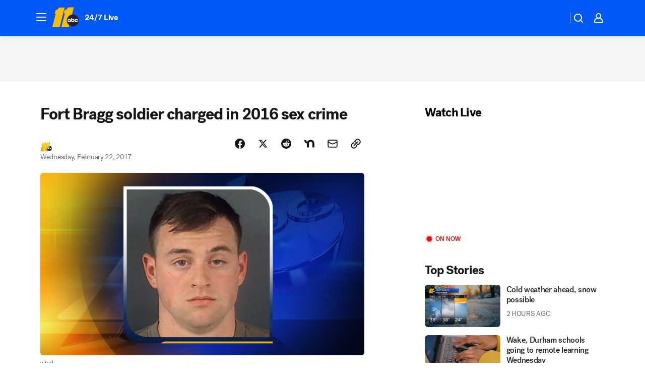

--- FILE ---
content_type: text/html; charset=utf-8
request_url: https://abc11.com/post/fort-bragg-soldier-charged-in-2016-sex-crime/1766287/?userab=abcn_du_cat_topic_feature_holdout-474*variant_b_redesign-1939%2Cabcn_popular_reads_exp-497*variant_c_3days_filter-2078%2Cabcn_ad_cadence-481*control-a-1962%2Cabcn_news_for_you_exp-496*variant_a_control-2074%2Cotv_web_content_rec-445*variant_b_less_popular_bias-1850
body_size: 58224
content:

        <!DOCTYPE html>
        <html lang="en" lang="en">
            <head>
                <!-- ABCOTV | 68debac9d6b9 | 6461 | 672c08e1e439ffd1505b2db4bea08b9a6439c85c | abc11.com | Wed, 28 Jan 2026 13:43:08 GMT -->
                <meta charSet="utf-8" />
                <meta name="viewport" content="initial-scale=1.0, maximum-scale=3.0, user-scalable=yes" />
                <meta http-equiv="x-ua-compatible" content="IE=edge,chrome=1" />
                <meta property="og:locale" content="en_US" />
                <link href="https://cdn.abcotvs.net/abcotv" rel="preconnect" crossorigin />
                
                <link data-react-helmet="true" rel="alternate" hreflang="en" href="https://abc11.com/post/fort-bragg-soldier-charged-in-2016-sex-crime/1766287/"/><link data-react-helmet="true" rel="shortcut icon" href="https://cdn.abcotvs.net/abcotv/assets/news/wtvd/images/logos/favicon.ico"/><link data-react-helmet="true" rel="manifest" href="/manifest.json"/><link data-react-helmet="true" rel="alternate" href="//abc11.com/feed/" title="ABC11 Raleigh-Durham RSS" type="application/rss+xml"/><link data-react-helmet="true" rel="alternate" href="android-app://com.abclocal.wtvd.news/http/abc11.com/story/1766287"/><link data-react-helmet="true" rel="canonical" href="https://abc11.com/post/fort-bragg-soldier-charged-in-2016-sex-crime/1766287/"/><link data-react-helmet="true" rel="amphtml" href="https://abc11.com/amp/post/fort-bragg-soldier-charged-in-2016-sex-crime/1766287/"/><link data-react-helmet="true" href="//assets-cdn.abcotvs.net/abcotv/672c08e1e439-release-01-21-2026.8/client/abcotv/css/fusion-ff03edb4.css" rel="stylesheet"/><link data-react-helmet="true" href="//assets-cdn.abcotvs.net/abcotv/672c08e1e439-release-01-21-2026.8/client/abcotv/css/7987-3f6c1b98.css" rel="stylesheet"/><link data-react-helmet="true" href="//assets-cdn.abcotvs.net/abcotv/672c08e1e439-release-01-21-2026.8/client/abcotv/css/abcotv-fecb128a.css" rel="stylesheet"/><link data-react-helmet="true" href="//assets-cdn.abcotvs.net/abcotv/672c08e1e439-release-01-21-2026.8/client/abcotv/css/4037-607b0835.css" rel="stylesheet"/><link data-react-helmet="true" href="//assets-cdn.abcotvs.net/abcotv/672c08e1e439-release-01-21-2026.8/client/abcotv/css/1058-c22ddca8.css" rel="stylesheet"/><link data-react-helmet="true" href="//assets-cdn.abcotvs.net/abcotv/672c08e1e439-release-01-21-2026.8/client/abcotv/css/prism-story-104d8b6f.css" rel="stylesheet"/>
                <script>
                    window.__dataLayer = {"helpersEnabled":true,"page":{},"pzn":{},"site":{"device":"desktop","portal":"news"},"visitor":{}},
                        consentToken = window.localStorage.getItem('consentToken');

                    if (consentToken) {
                        console.log('consentToken', JSON.parse(consentToken))
                        window.__dataLayer.visitor = { consent : JSON.parse(consentToken) }; 
                    }
                </script>
                <script src="https://dcf.espn.com/TWDC-DTCI/prod/Bootstrap.js"></script>
                <link rel="preload" as="font" href="https://s.abcnews.com/assets/dtci/fonts/post-grotesk/PostGrotesk-Book.woff2" crossorigin>
<link rel="preload" as="font" href="https://s.abcnews.com/assets/dtci/fonts/post-grotesk/PostGrotesk-Bold.woff2" crossorigin>
<link rel="preload" as="font" href="https://s.abcnews.com/assets/dtci/fonts/post-grotesk/PostGrotesk-Medium.woff2" crossorigin>
<link rel="preload" as="font" href="https://s.abcnews.com/assets/dtci/fonts/klim/tiempos/TiemposText-Regular.woff2" crossorigin>
                <script src="//assets-cdn.abcotvs.net/abcotv/672c08e1e439-release-01-21-2026.8/client/abcotv/runtime-3c56a18c.js" defer></script><script src="//assets-cdn.abcotvs.net/abcotv/672c08e1e439-release-01-21-2026.8/client/abcotv/7987-0da20d09.js" defer></script><script src="//assets-cdn.abcotvs.net/abcotv/672c08e1e439-release-01-21-2026.8/client/abcotv/507-c7ed365d.js" defer></script><script src="//assets-cdn.abcotvs.net/abcotv/672c08e1e439-release-01-21-2026.8/client/abcotv/502-c12b28bb.js" defer></script><script src="//assets-cdn.abcotvs.net/abcotv/672c08e1e439-release-01-21-2026.8/client/abcotv/2561-2bebf93f.js" defer></script><script src="//assets-cdn.abcotvs.net/abcotv/672c08e1e439-release-01-21-2026.8/client/abcotv/8494-c13544f0.js" defer></script><script src="//assets-cdn.abcotvs.net/abcotv/672c08e1e439-release-01-21-2026.8/client/abcotv/4037-0a28bbfa.js" defer></script><script src="//assets-cdn.abcotvs.net/abcotv/672c08e1e439-release-01-21-2026.8/client/abcotv/8317-87b2f9ed.js" defer></script><script src="//assets-cdn.abcotvs.net/abcotv/672c08e1e439-release-01-21-2026.8/client/abcotv/1361-6dff86b9.js" defer></script><script src="//assets-cdn.abcotvs.net/abcotv/672c08e1e439-release-01-21-2026.8/client/abcotv/8115-0ce0b856.js" defer></script><script src="//assets-cdn.abcotvs.net/abcotv/672c08e1e439-release-01-21-2026.8/client/abcotv/9156-a35e6727.js" defer></script><script src="//assets-cdn.abcotvs.net/abcotv/672c08e1e439-release-01-21-2026.8/client/abcotv/1837-08f5fc38.js" defer></script><script src="//assets-cdn.abcotvs.net/abcotv/672c08e1e439-release-01-21-2026.8/client/abcotv/3167-3be5aec3.js" defer></script><script src="//assets-cdn.abcotvs.net/abcotv/672c08e1e439-release-01-21-2026.8/client/abcotv/8561-ef2ea49e.js" defer></script><script src="//assets-cdn.abcotvs.net/abcotv/672c08e1e439-release-01-21-2026.8/client/abcotv/1058-42fc71e2.js" defer></script>
                <link rel="prefetch" href="//assets-cdn.abcotvs.net/abcotv/672c08e1e439-release-01-21-2026.8/client/abcotv/_manifest.js" as="script" /><link rel="prefetch" href="//assets-cdn.abcotvs.net/abcotv/672c08e1e439-release-01-21-2026.8/client/abcotv/abcotv-ce2739af.js" as="script" />
<link rel="prefetch" href="//assets-cdn.abcotvs.net/abcotv/672c08e1e439-release-01-21-2026.8/client/abcotv/prism-story-1615e687.js" as="script" />
                <title data-react-helmet="true">Fort Bragg soldier charged in 2016 sex crime - ABC11 Raleigh-Durham</title>
                <meta data-react-helmet="true" name="description" content="Nathan Kilian, 21, of the 2400 Block of Keerans Street in Fort Bragg, has been charged with attempted second-degree forcible sex offense and false imprisonment. "/><meta data-react-helmet="true" name="keywords" content="fort bragg soldier, fayetteville police, sex crime, 1766287"/><meta data-react-helmet="true" name="tags" content="sex-crime,fort-bragg-news,fayetteville-news,fayetteville-police-department,Fort-Bragg"/><meta data-react-helmet="true" name="apple-itunes-app" content="app-id=408441304, affiliate-data=ct=wtvd-smart-banner&amp;pt=302756, app-argument=https://abc11.com/story/1766287"/><meta data-react-helmet="true" property="fb:app_id" content="476025212522972"/><meta data-react-helmet="true" property="fb:pages" content="57780972549"/><meta data-react-helmet="true" property="og:site_name" content="ABC11 Raleigh-Durham"/><meta data-react-helmet="true" property="og:url" content="https://abc11.com/post/fort-bragg-soldier-charged-in-2016-sex-crime/1766287/"/><meta data-react-helmet="true" property="og:title" content="Fort Bragg soldier charged in 2016 sex crime"/><meta data-react-helmet="true" property="og:description" content="Nathan Kilian, 21, of the 2400 Block of Keerans Street in Fort Bragg, has been charged with attempted second-degree forcible sex offense and false imprisonment. "/><meta data-react-helmet="true" property="og:image" content="https://cdn.abcotvs.com/dip/images/1766145_022117-wtvd-nathan-kilian-img.jpg?w=1600"/><meta data-react-helmet="true" property="og:type" content="article"/><meta data-react-helmet="true" name="twitter:site" content="@ABC11_WTVD"/><meta data-react-helmet="true" name="twitter:creator" content="@ABC11_WTVD"/><meta data-react-helmet="true" name="twitter:url" content="https://abc11.com/post/fort-bragg-soldier-charged-in-2016-sex-crime/1766287/"/><meta data-react-helmet="true" name="twitter:title" content="Fort Bragg soldier charged in 2016 sex crime"/><meta data-react-helmet="true" name="twitter:description" content="Nathan Kilian, 21, of the 2400 Block of Keerans Street in Fort Bragg, has been charged with attempted second-degree forcible sex offense and false imprisonment. "/><meta data-react-helmet="true" name="twitter:card" content="summary_large_image"/><meta data-react-helmet="true" name="twitter:image" content="https://cdn.abcotvs.com/dip/images/1766145_022117-wtvd-nathan-kilian-img.jpg?w=1600"/><meta data-react-helmet="true" name="twitter:app:name:iphone" content="wtvd"/><meta data-react-helmet="true" name="twitter:app:id:iphone" content="408441304"/><meta data-react-helmet="true" name="twitter:app:name:googleplay" content="wtvd"/><meta data-react-helmet="true" name="twitter:app:id:googleplay" content="com.abclocal.wtvd.news"/><meta data-react-helmet="true" property="article:published_time" content="2017-02-22T01:17:15Z"/><meta data-react-helmet="true" property="article:modified_time" content="2017-02-22T01:17:15Z"/><meta data-react-helmet="true" property="article:section" content="news"/><meta data-react-helmet="true" name="title" content="Fort Bragg soldier charged in 2016 sex crime"/><meta data-react-helmet="true" name="medium" content="website"/><meta data-react-helmet="true" name="robots" content="max-image-preview:large"/>
                <script data-react-helmet="true" src="https://scripts.webcontentassessor.com/scripts/82404427eb711662dd8607c1aa2b5f1fd0d1971a6da7614e73ff0c29bec50fa2"></script><script data-react-helmet="true" type="application/ld+json">{"@context":"http://schema.org/","@type":"NewsArticle","mainEntityOfPage":{"@id":"https://abc11.com/post/fort-bragg-soldier-charged-in-2016-sex-crime/1766287/","@type":"WebPage"},"author":[{"name":"","@type":"Person"}],"dateline":"","dateModified":"2017-02-22T01:17:15.000Z","datePublished":"2017-02-22T01:17:15.000Z","headline":"Fort Bragg soldier charged in 2016 sex crime","image":{"url":"https://cdn.abcotvs.com/dip/images/1766145_022117-wtvd-nathan-kilian-img.jpg","@type":"ImageObject"},"mentions":[{"name":" FORT BRAGG","@type":"Thing"},{"name":" SEX CRIME","@type":"Thing"},{"name":" FORT BRAGG NEWS","@type":"Thing"},{"name":" FAYETTEVILLE NEWS","@type":"Thing"},{"name":" FAYETTEVILLE POLICE DEPARTMENT","@type":"Thing"}],"publisher":{"name":"","logo":{"url":"","width":0,"height":0,"@type":"ImageObject"},"@type":"Organization"}}</script>
                
                <script data-rum-type="legacy" data-rum-pct="100">(() => {function gc(n){n=document.cookie.match("(^|;) ?"+n+"=([^;]*)(;|$)");return n?n[2]:null}function sc(n){document.cookie=n}function smpl(n){n/=100;return!!n&&Math.random()<=n}var _nr=!1,_nrCookie=gc("_nr");null!==_nrCookie?"1"===_nrCookie&&(_nr=!0):smpl(100)?(_nr=!0,sc("_nr=1; path=/")):(_nr=!1,sc("_nr=0; path=/"));_nr && (() => {;window.NREUM||(NREUM={});NREUM.init={distributed_tracing:{enabled:true},privacy:{cookies_enabled:true},ajax:{deny_list:["bam.nr-data.net"]}};;NREUM.info = {"beacon":"bam.nr-data.net","errorBeacon":"bam.nr-data.net","sa":1,"licenseKey":"5985ced6ff","applicationID":"367459870"};__nr_require=function(t,e,n){function r(n){if(!e[n]){var o=e[n]={exports:{}};t[n][0].call(o.exports,function(e){var o=t[n][1][e];return r(o||e)},o,o.exports)}return e[n].exports}if("function"==typeof __nr_require)return __nr_require;for(var o=0;o<n.length;o++)r(n[o]);return r}({1:[function(t,e,n){function r(t){try{s.console&&console.log(t)}catch(e){}}var o,i=t("ee"),a=t(31),s={};try{o=localStorage.getItem("__nr_flags").split(","),console&&"function"==typeof console.log&&(s.console=!0,o.indexOf("dev")!==-1&&(s.dev=!0),o.indexOf("nr_dev")!==-1&&(s.nrDev=!0))}catch(c){}s.nrDev&&i.on("internal-error",function(t){r(t.stack)}),s.dev&&i.on("fn-err",function(t,e,n){r(n.stack)}),s.dev&&(r("NR AGENT IN DEVELOPMENT MODE"),r("flags: "+a(s,function(t,e){return t}).join(", ")))},{}],2:[function(t,e,n){function r(t,e,n,r,s){try{l?l-=1:o(s||new UncaughtException(t,e,n),!0)}catch(f){try{i("ierr",[f,c.now(),!0])}catch(d){}}return"function"==typeof u&&u.apply(this,a(arguments))}function UncaughtException(t,e,n){this.message=t||"Uncaught error with no additional information",this.sourceURL=e,this.line=n}function o(t,e){var n=e?null:c.now();i("err",[t,n])}var i=t("handle"),a=t(32),s=t("ee"),c=t("loader"),f=t("gos"),u=window.onerror,d=!1,p="nr@seenError";if(!c.disabled){var l=0;c.features.err=!0,t(1),window.onerror=r;try{throw new Error}catch(h){"stack"in h&&(t(14),t(13),"addEventListener"in window&&t(7),c.xhrWrappable&&t(15),d=!0)}s.on("fn-start",function(t,e,n){d&&(l+=1)}),s.on("fn-err",function(t,e,n){d&&!n[p]&&(f(n,p,function(){return!0}),this.thrown=!0,o(n))}),s.on("fn-end",function(){d&&!this.thrown&&l>0&&(l-=1)}),s.on("internal-error",function(t){i("ierr",[t,c.now(),!0])})}},{}],3:[function(t,e,n){var r=t("loader");r.disabled||(r.features.ins=!0)},{}],4:[function(t,e,n){function r(){U++,L=g.hash,this[u]=y.now()}function o(){U--,g.hash!==L&&i(0,!0);var t=y.now();this[h]=~~this[h]+t-this[u],this[d]=t}function i(t,e){E.emit("newURL",[""+g,e])}function a(t,e){t.on(e,function(){this[e]=y.now()})}var s="-start",c="-end",f="-body",u="fn"+s,d="fn"+c,p="cb"+s,l="cb"+c,h="jsTime",m="fetch",v="addEventListener",w=window,g=w.location,y=t("loader");if(w[v]&&y.xhrWrappable&&!y.disabled){var x=t(11),b=t(12),E=t(9),R=t(7),O=t(14),T=t(8),S=t(15),P=t(10),M=t("ee"),C=M.get("tracer"),N=t(23);t(17),y.features.spa=!0;var L,U=0;M.on(u,r),b.on(p,r),P.on(p,r),M.on(d,o),b.on(l,o),P.on(l,o),M.buffer([u,d,"xhr-resolved"]),R.buffer([u]),O.buffer(["setTimeout"+c,"clearTimeout"+s,u]),S.buffer([u,"new-xhr","send-xhr"+s]),T.buffer([m+s,m+"-done",m+f+s,m+f+c]),E.buffer(["newURL"]),x.buffer([u]),b.buffer(["propagate",p,l,"executor-err","resolve"+s]),C.buffer([u,"no-"+u]),P.buffer(["new-jsonp","cb-start","jsonp-error","jsonp-end"]),a(T,m+s),a(T,m+"-done"),a(P,"new-jsonp"),a(P,"jsonp-end"),a(P,"cb-start"),E.on("pushState-end",i),E.on("replaceState-end",i),w[v]("hashchange",i,N(!0)),w[v]("load",i,N(!0)),w[v]("popstate",function(){i(0,U>1)},N(!0))}},{}],5:[function(t,e,n){function r(){var t=new PerformanceObserver(function(t,e){var n=t.getEntries();s(v,[n])});try{t.observe({entryTypes:["resource"]})}catch(e){}}function o(t){if(s(v,[window.performance.getEntriesByType(w)]),window.performance["c"+p])try{window.performance[h](m,o,!1)}catch(t){}else try{window.performance[h]("webkit"+m,o,!1)}catch(t){}}function i(t){}if(window.performance&&window.performance.timing&&window.performance.getEntriesByType){var a=t("ee"),s=t("handle"),c=t(14),f=t(13),u=t(6),d=t(23),p="learResourceTimings",l="addEventListener",h="removeEventListener",m="resourcetimingbufferfull",v="bstResource",w="resource",g="-start",y="-end",x="fn"+g,b="fn"+y,E="bstTimer",R="pushState",O=t("loader");if(!O.disabled){O.features.stn=!0,t(9),"addEventListener"in window&&t(7);var T=NREUM.o.EV;a.on(x,function(t,e){var n=t[0];n instanceof T&&(this.bstStart=O.now())}),a.on(b,function(t,e){var n=t[0];n instanceof T&&s("bst",[n,e,this.bstStart,O.now()])}),c.on(x,function(t,e,n){this.bstStart=O.now(),this.bstType=n}),c.on(b,function(t,e){s(E,[e,this.bstStart,O.now(),this.bstType])}),f.on(x,function(){this.bstStart=O.now()}),f.on(b,function(t,e){s(E,[e,this.bstStart,O.now(),"requestAnimationFrame"])}),a.on(R+g,function(t){this.time=O.now(),this.startPath=location.pathname+location.hash}),a.on(R+y,function(t){s("bstHist",[location.pathname+location.hash,this.startPath,this.time])}),u()?(s(v,[window.performance.getEntriesByType("resource")]),r()):l in window.performance&&(window.performance["c"+p]?window.performance[l](m,o,d(!1)):window.performance[l]("webkit"+m,o,d(!1))),document[l]("scroll",i,d(!1)),document[l]("keypress",i,d(!1)),document[l]("click",i,d(!1))}}},{}],6:[function(t,e,n){e.exports=function(){return"PerformanceObserver"in window&&"function"==typeof window.PerformanceObserver}},{}],7:[function(t,e,n){function r(t){for(var e=t;e&&!e.hasOwnProperty(u);)e=Object.getPrototypeOf(e);e&&o(e)}function o(t){s.inPlace(t,[u,d],"-",i)}function i(t,e){return t[1]}var a=t("ee").get("events"),s=t("wrap-function")(a,!0),c=t("gos"),f=XMLHttpRequest,u="addEventListener",d="removeEventListener";e.exports=a,"getPrototypeOf"in Object?(r(document),r(window),r(f.prototype)):f.prototype.hasOwnProperty(u)&&(o(window),o(f.prototype)),a.on(u+"-start",function(t,e){var n=t[1];if(null!==n&&("function"==typeof n||"object"==typeof n)){var r=c(n,"nr@wrapped",function(){function t(){if("function"==typeof n.handleEvent)return n.handleEvent.apply(n,arguments)}var e={object:t,"function":n}[typeof n];return e?s(e,"fn-",null,e.name||"anonymous"):n});this.wrapped=t[1]=r}}),a.on(d+"-start",function(t){t[1]=this.wrapped||t[1]})},{}],8:[function(t,e,n){function r(t,e,n){var r=t[e];"function"==typeof r&&(t[e]=function(){var t=i(arguments),e={};o.emit(n+"before-start",[t],e);var a;e[m]&&e[m].dt&&(a=e[m].dt);var s=r.apply(this,t);return o.emit(n+"start",[t,a],s),s.then(function(t){return o.emit(n+"end",[null,t],s),t},function(t){throw o.emit(n+"end",[t],s),t})})}var o=t("ee").get("fetch"),i=t(32),a=t(31);e.exports=o;var s=window,c="fetch-",f=c+"body-",u=["arrayBuffer","blob","json","text","formData"],d=s.Request,p=s.Response,l=s.fetch,h="prototype",m="nr@context";d&&p&&l&&(a(u,function(t,e){r(d[h],e,f),r(p[h],e,f)}),r(s,"fetch",c),o.on(c+"end",function(t,e){var n=this;if(e){var r=e.headers.get("content-length");null!==r&&(n.rxSize=r),o.emit(c+"done",[null,e],n)}else o.emit(c+"done",[t],n)}))},{}],9:[function(t,e,n){var r=t("ee").get("history"),o=t("wrap-function")(r);e.exports=r;var i=window.history&&window.history.constructor&&window.history.constructor.prototype,a=window.history;i&&i.pushState&&i.replaceState&&(a=i),o.inPlace(a,["pushState","replaceState"],"-")},{}],10:[function(t,e,n){function r(t){function e(){f.emit("jsonp-end",[],l),t.removeEventListener("load",e,c(!1)),t.removeEventListener("error",n,c(!1))}function n(){f.emit("jsonp-error",[],l),f.emit("jsonp-end",[],l),t.removeEventListener("load",e,c(!1)),t.removeEventListener("error",n,c(!1))}var r=t&&"string"==typeof t.nodeName&&"script"===t.nodeName.toLowerCase();if(r){var o="function"==typeof t.addEventListener;if(o){var a=i(t.src);if(a){var d=s(a),p="function"==typeof d.parent[d.key];if(p){var l={};u.inPlace(d.parent,[d.key],"cb-",l),t.addEventListener("load",e,c(!1)),t.addEventListener("error",n,c(!1)),f.emit("new-jsonp",[t.src],l)}}}}}function o(){return"addEventListener"in window}function i(t){var e=t.match(d);return e?e[1]:null}function a(t,e){var n=t.match(l),r=n[1],o=n[3];return o?a(o,e[r]):e[r]}function s(t){var e=t.match(p);return e&&e.length>=3?{key:e[2],parent:a(e[1],window)}:{key:t,parent:window}}var c=t(23),f=t("ee").get("jsonp"),u=t("wrap-function")(f);if(e.exports=f,o()){var d=/[?&](?:callback|cb)=([^&#]+)/,p=/(.*).([^.]+)/,l=/^(w+)(.|$)(.*)$/,h=["appendChild","insertBefore","replaceChild"];Node&&Node.prototype&&Node.prototype.appendChild?u.inPlace(Node.prototype,h,"dom-"):(u.inPlace(HTMLElement.prototype,h,"dom-"),u.inPlace(HTMLHeadElement.prototype,h,"dom-"),u.inPlace(HTMLBodyElement.prototype,h,"dom-")),f.on("dom-start",function(t){r(t[0])})}},{}],11:[function(t,e,n){var r=t("ee").get("mutation"),o=t("wrap-function")(r),i=NREUM.o.MO;e.exports=r,i&&(window.MutationObserver=function(t){return this instanceof i?new i(o(t,"fn-")):i.apply(this,arguments)},MutationObserver.prototype=i.prototype)},{}],12:[function(t,e,n){function r(t){var e=i.context(),n=s(t,"executor-",e,null,!1),r=new f(n);return i.context(r).getCtx=function(){return e},r}var o=t("wrap-function"),i=t("ee").get("promise"),a=t("ee").getOrSetContext,s=o(i),c=t(31),f=NREUM.o.PR;e.exports=i,f&&(window.Promise=r,["all","race"].forEach(function(t){var e=f[t];f[t]=function(n){function r(t){return function(){i.emit("propagate",[null,!o],a,!1,!1),o=o||!t}}var o=!1;c(n,function(e,n){Promise.resolve(n).then(r("all"===t),r(!1))});var a=e.apply(f,arguments),s=f.resolve(a);return s}}),["resolve","reject"].forEach(function(t){var e=f[t];f[t]=function(t){var n=e.apply(f,arguments);return t!==n&&i.emit("propagate",[t,!0],n,!1,!1),n}}),f.prototype["catch"]=function(t){return this.then(null,t)},f.prototype=Object.create(f.prototype,{constructor:{value:r}}),c(Object.getOwnPropertyNames(f),function(t,e){try{r[e]=f[e]}catch(n){}}),o.wrapInPlace(f.prototype,"then",function(t){return function(){var e=this,n=o.argsToArray.apply(this,arguments),r=a(e);r.promise=e,n[0]=s(n[0],"cb-",r,null,!1),n[1]=s(n[1],"cb-",r,null,!1);var c=t.apply(this,n);return r.nextPromise=c,i.emit("propagate",[e,!0],c,!1,!1),c}}),i.on("executor-start",function(t){t[0]=s(t[0],"resolve-",this,null,!1),t[1]=s(t[1],"resolve-",this,null,!1)}),i.on("executor-err",function(t,e,n){t[1](n)}),i.on("cb-end",function(t,e,n){i.emit("propagate",[n,!0],this.nextPromise,!1,!1)}),i.on("propagate",function(t,e,n){this.getCtx&&!e||(this.getCtx=function(){if(t instanceof Promise)var e=i.context(t);return e&&e.getCtx?e.getCtx():this})}),r.toString=function(){return""+f})},{}],13:[function(t,e,n){var r=t("ee").get("raf"),o=t("wrap-function")(r),i="equestAnimationFrame";e.exports=r,o.inPlace(window,["r"+i,"mozR"+i,"webkitR"+i,"msR"+i],"raf-"),r.on("raf-start",function(t){t[0]=o(t[0],"fn-")})},{}],14:[function(t,e,n){function r(t,e,n){t[0]=a(t[0],"fn-",null,n)}function o(t,e,n){this.method=n,this.timerDuration=isNaN(t[1])?0:+t[1],t[0]=a(t[0],"fn-",this,n)}var i=t("ee").get("timer"),a=t("wrap-function")(i),s="setTimeout",c="setInterval",f="clearTimeout",u="-start",d="-";e.exports=i,a.inPlace(window,[s,"setImmediate"],s+d),a.inPlace(window,[c],c+d),a.inPlace(window,[f,"clearImmediate"],f+d),i.on(c+u,r),i.on(s+u,o)},{}],15:[function(t,e,n){function r(t,e){d.inPlace(e,["onreadystatechange"],"fn-",s)}function o(){var t=this,e=u.context(t);t.readyState>3&&!e.resolved&&(e.resolved=!0,u.emit("xhr-resolved",[],t)),d.inPlace(t,y,"fn-",s)}function i(t){x.push(t),m&&(E?E.then(a):w?w(a):(R=-R,O.data=R))}function a(){for(var t=0;t<x.length;t++)r([],x[t]);x.length&&(x=[])}function s(t,e){return e}function c(t,e){for(var n in t)e[n]=t[n];return e}t(7);var f=t("ee"),u=f.get("xhr"),d=t("wrap-function")(u),p=t(23),l=NREUM.o,h=l.XHR,m=l.MO,v=l.PR,w=l.SI,g="readystatechange",y=["onload","onerror","onabort","onloadstart","onloadend","onprogress","ontimeout"],x=[];e.exports=u;var b=window.XMLHttpRequest=function(t){var e=new h(t);try{u.emit("new-xhr",[e],e),e.addEventListener(g,o,p(!1))}catch(n){try{u.emit("internal-error",[n])}catch(r){}}return e};if(c(h,b),b.prototype=h.prototype,d.inPlace(b.prototype,["open","send"],"-xhr-",s),u.on("send-xhr-start",function(t,e){r(t,e),i(e)}),u.on("open-xhr-start",r),m){var E=v&&v.resolve();if(!w&&!v){var R=1,O=document.createTextNode(R);new m(a).observe(O,{characterData:!0})}}else f.on("fn-end",function(t){t[0]&&t[0].type===g||a()})},{}],16:[function(t,e,n){function r(t){if(!s(t))return null;var e=window.NREUM;if(!e.loader_config)return null;var n=(e.loader_config.accountID||"").toString()||null,r=(e.loader_config.agentID||"").toString()||null,f=(e.loader_config.trustKey||"").toString()||null;if(!n||!r)return null;var h=l.generateSpanId(),m=l.generateTraceId(),v=Date.now(),w={spanId:h,traceId:m,timestamp:v};return(t.sameOrigin||c(t)&&p())&&(w.traceContextParentHeader=o(h,m),w.traceContextStateHeader=i(h,v,n,r,f)),(t.sameOrigin&&!u()||!t.sameOrigin&&c(t)&&d())&&(w.newrelicHeader=a(h,m,v,n,r,f)),w}function o(t,e){return"00-"+e+"-"+t+"-01"}function i(t,e,n,r,o){var i=0,a="",s=1,c="",f="";return o+"@nr="+i+"-"+s+"-"+n+"-"+r+"-"+t+"-"+a+"-"+c+"-"+f+"-"+e}function a(t,e,n,r,o,i){var a="btoa"in window&&"function"==typeof window.btoa;if(!a)return null;var s={v:[0,1],d:{ty:"Browser",ac:r,ap:o,id:t,tr:e,ti:n}};return i&&r!==i&&(s.d.tk=i),btoa(JSON.stringify(s))}function s(t){return f()&&c(t)}function c(t){var e=!1,n={};if("init"in NREUM&&"distributed_tracing"in NREUM.init&&(n=NREUM.init.distributed_tracing),t.sameOrigin)e=!0;else if(n.allowed_origins instanceof Array)for(var r=0;r<n.allowed_origins.length;r++){var o=h(n.allowed_origins[r]);if(t.hostname===o.hostname&&t.protocol===o.protocol&&t.port===o.port){e=!0;break}}return e}function f(){return"init"in NREUM&&"distributed_tracing"in NREUM.init&&!!NREUM.init.distributed_tracing.enabled}function u(){return"init"in NREUM&&"distributed_tracing"in NREUM.init&&!!NREUM.init.distributed_tracing.exclude_newrelic_header}function d(){return"init"in NREUM&&"distributed_tracing"in NREUM.init&&NREUM.init.distributed_tracing.cors_use_newrelic_header!==!1}function p(){return"init"in NREUM&&"distributed_tracing"in NREUM.init&&!!NREUM.init.distributed_tracing.cors_use_tracecontext_headers}var l=t(28),h=t(18);e.exports={generateTracePayload:r,shouldGenerateTrace:s}},{}],17:[function(t,e,n){function r(t){var e=this.params,n=this.metrics;if(!this.ended){this.ended=!0;for(var r=0;r<p;r++)t.removeEventListener(d[r],this.listener,!1);return e.protocol&&"data"===e.protocol?void g("Ajax/DataUrl/Excluded"):void(e.aborted||(n.duration=a.now()-this.startTime,this.loadCaptureCalled||4!==t.readyState?null==e.status&&(e.status=0):i(this,t),n.cbTime=this.cbTime,s("xhr",[e,n,this.startTime,this.endTime,"xhr"],this)))}}function o(t,e){var n=c(e),r=t.params;r.hostname=n.hostname,r.port=n.port,r.protocol=n.protocol,r.host=n.hostname+":"+n.port,r.pathname=n.pathname,t.parsedOrigin=n,t.sameOrigin=n.sameOrigin}function i(t,e){t.params.status=e.status;var n=v(e,t.lastSize);if(n&&(t.metrics.rxSize=n),t.sameOrigin){var r=e.getResponseHeader("X-NewRelic-App-Data");r&&(t.params.cat=r.split(", ").pop())}t.loadCaptureCalled=!0}var a=t("loader");if(a.xhrWrappable&&!a.disabled){var s=t("handle"),c=t(18),f=t(16).generateTracePayload,u=t("ee"),d=["load","error","abort","timeout"],p=d.length,l=t("id"),h=t(24),m=t(22),v=t(19),w=t(23),g=t(25).recordSupportability,y=NREUM.o.REQ,x=window.XMLHttpRequest;a.features.xhr=!0,t(15),t(8),u.on("new-xhr",function(t){var e=this;e.totalCbs=0,e.called=0,e.cbTime=0,e.end=r,e.ended=!1,e.xhrGuids={},e.lastSize=null,e.loadCaptureCalled=!1,e.params=this.params||{},e.metrics=this.metrics||{},t.addEventListener("load",function(n){i(e,t)},w(!1)),h&&(h>34||h<10)||t.addEventListener("progress",function(t){e.lastSize=t.loaded},w(!1))}),u.on("open-xhr-start",function(t){this.params={method:t[0]},o(this,t[1]),this.metrics={}}),u.on("open-xhr-end",function(t,e){"loader_config"in NREUM&&"xpid"in NREUM.loader_config&&this.sameOrigin&&e.setRequestHeader("X-NewRelic-ID",NREUM.loader_config.xpid);var n=f(this.parsedOrigin);if(n){var r=!1;n.newrelicHeader&&(e.setRequestHeader("newrelic",n.newrelicHeader),r=!0),n.traceContextParentHeader&&(e.setRequestHeader("traceparent",n.traceContextParentHeader),n.traceContextStateHeader&&e.setRequestHeader("tracestate",n.traceContextStateHeader),r=!0),r&&(this.dt=n)}}),u.on("send-xhr-start",function(t,e){var n=this.metrics,r=t[0],o=this;if(n&&r){var i=m(r);i&&(n.txSize=i)}this.startTime=a.now(),this.listener=function(t){try{"abort"!==t.type||o.loadCaptureCalled||(o.params.aborted=!0),("load"!==t.type||o.called===o.totalCbs&&(o.onloadCalled||"function"!=typeof e.onload))&&o.end(e)}catch(n){try{u.emit("internal-error",[n])}catch(r){}}};for(var s=0;s<p;s++)e.addEventListener(d[s],this.listener,w(!1))}),u.on("xhr-cb-time",function(t,e,n){this.cbTime+=t,e?this.onloadCalled=!0:this.called+=1,this.called!==this.totalCbs||!this.onloadCalled&&"function"==typeof n.onload||this.end(n)}),u.on("xhr-load-added",function(t,e){var n=""+l(t)+!!e;this.xhrGuids&&!this.xhrGuids[n]&&(this.xhrGuids[n]=!0,this.totalCbs+=1)}),u.on("xhr-load-removed",function(t,e){var n=""+l(t)+!!e;this.xhrGuids&&this.xhrGuids[n]&&(delete this.xhrGuids[n],this.totalCbs-=1)}),u.on("xhr-resolved",function(){this.endTime=a.now()}),u.on("addEventListener-end",function(t,e){e instanceof x&&"load"===t[0]&&u.emit("xhr-load-added",[t[1],t[2]],e)}),u.on("removeEventListener-end",function(t,e){e instanceof x&&"load"===t[0]&&u.emit("xhr-load-removed",[t[1],t[2]],e)}),u.on("fn-start",function(t,e,n){e instanceof x&&("onload"===n&&(this.onload=!0),("load"===(t[0]&&t[0].type)||this.onload)&&(this.xhrCbStart=a.now()))}),u.on("fn-end",function(t,e){this.xhrCbStart&&u.emit("xhr-cb-time",[a.now()-this.xhrCbStart,this.onload,e],e)}),u.on("fetch-before-start",function(t){function e(t,e){var n=!1;return e.newrelicHeader&&(t.set("newrelic",e.newrelicHeader),n=!0),e.traceContextParentHeader&&(t.set("traceparent",e.traceContextParentHeader),e.traceContextStateHeader&&t.set("tracestate",e.traceContextStateHeader),n=!0),n}var n,r=t[1]||{};"string"==typeof t[0]?n=t[0]:t[0]&&t[0].url?n=t[0].url:window.URL&&t[0]&&t[0]instanceof URL&&(n=t[0].href),n&&(this.parsedOrigin=c(n),this.sameOrigin=this.parsedOrigin.sameOrigin);var o=f(this.parsedOrigin);if(o&&(o.newrelicHeader||o.traceContextParentHeader))if("string"==typeof t[0]||window.URL&&t[0]&&t[0]instanceof URL){var i={};for(var a in r)i[a]=r[a];i.headers=new Headers(r.headers||{}),e(i.headers,o)&&(this.dt=o),t.length>1?t[1]=i:t.push(i)}else t[0]&&t[0].headers&&e(t[0].headers,o)&&(this.dt=o)}),u.on("fetch-start",function(t,e){this.params={},this.metrics={},this.startTime=a.now(),this.dt=e,t.length>=1&&(this.target=t[0]),t.length>=2&&(this.opts=t[1]);var n,r=this.opts||{},i=this.target;if("string"==typeof i?n=i:"object"==typeof i&&i instanceof y?n=i.url:window.URL&&"object"==typeof i&&i instanceof URL&&(n=i.href),o(this,n),"data"!==this.params.protocol){var s=(""+(i&&i instanceof y&&i.method||r.method||"GET")).toUpperCase();this.params.method=s,this.txSize=m(r.body)||0}}),u.on("fetch-done",function(t,e){if(this.endTime=a.now(),this.params||(this.params={}),"data"===this.params.protocol)return void g("Ajax/DataUrl/Excluded");this.params.status=e?e.status:0;var n;"string"==typeof this.rxSize&&this.rxSize.length>0&&(n=+this.rxSize);var r={txSize:this.txSize,rxSize:n,duration:a.now()-this.startTime};s("xhr",[this.params,r,this.startTime,this.endTime,"fetch"],this)})}},{}],18:[function(t,e,n){var r={};e.exports=function(t){if(t in r)return r[t];if(0===(t||"").indexOf("data:"))return{protocol:"data"};var e=document.createElement("a"),n=window.location,o={};e.href=t,o.port=e.port;var i=e.href.split("://");!o.port&&i[1]&&(o.port=i[1].split("/")[0].split("@").pop().split(":")[1]),o.port&&"0"!==o.port||(o.port="https"===i[0]?"443":"80"),o.hostname=e.hostname||n.hostname,o.pathname=e.pathname,o.protocol=i[0],"/"!==o.pathname.charAt(0)&&(o.pathname="/"+o.pathname);var a=!e.protocol||":"===e.protocol||e.protocol===n.protocol,s=e.hostname===document.domain&&e.port===n.port;return o.sameOrigin=a&&(!e.hostname||s),"/"===o.pathname&&(r[t]=o),o}},{}],19:[function(t,e,n){function r(t,e){var n=t.responseType;return"json"===n&&null!==e?e:"arraybuffer"===n||"blob"===n||"json"===n?o(t.response):"text"===n||""===n||void 0===n?o(t.responseText):void 0}var o=t(22);e.exports=r},{}],20:[function(t,e,n){function r(){}function o(t,e,n,r){return function(){return u.recordSupportability("API/"+e+"/called"),i(t+e,[f.now()].concat(s(arguments)),n?null:this,r),n?void 0:this}}var i=t("handle"),a=t(31),s=t(32),c=t("ee").get("tracer"),f=t("loader"),u=t(25),d=NREUM;"undefined"==typeof window.newrelic&&(newrelic=d);var p=["setPageViewName","setCustomAttribute","setErrorHandler","finished","addToTrace","inlineHit","addRelease"],l="api-",h=l+"ixn-";a(p,function(t,e){d[e]=o(l,e,!0,"api")}),d.addPageAction=o(l,"addPageAction",!0),d.setCurrentRouteName=o(l,"routeName",!0),e.exports=newrelic,d.interaction=function(){return(new r).get()};var m=r.prototype={createTracer:function(t,e){var n={},r=this,o="function"==typeof e;return i(h+"tracer",[f.now(),t,n],r),function(){if(c.emit((o?"":"no-")+"fn-start",[f.now(),r,o],n),o)try{return e.apply(this,arguments)}catch(t){throw c.emit("fn-err",[arguments,this,t],n),t}finally{c.emit("fn-end",[f.now()],n)}}}};a("actionText,setName,setAttribute,save,ignore,onEnd,getContext,end,get".split(","),function(t,e){m[e]=o(h,e)}),newrelic.noticeError=function(t,e){"string"==typeof t&&(t=new Error(t)),u.recordSupportability("API/noticeError/called"),i("err",[t,f.now(),!1,e])}},{}],21:[function(t,e,n){function r(t){if(NREUM.init){for(var e=NREUM.init,n=t.split("."),r=0;r<n.length-1;r++)if(e=e[n[r]],"object"!=typeof e)return;return e=e[n[n.length-1]]}}e.exports={getConfiguration:r}},{}],22:[function(t,e,n){e.exports=function(t){if("string"==typeof t&&t.length)return t.length;if("object"==typeof t){if("undefined"!=typeof ArrayBuffer&&t instanceof ArrayBuffer&&t.byteLength)return t.byteLength;if("undefined"!=typeof Blob&&t instanceof Blob&&t.size)return t.size;if(!("undefined"!=typeof FormData&&t instanceof FormData))try{return JSON.stringify(t).length}catch(e){return}}}},{}],23:[function(t,e,n){var r=!1;try{var o=Object.defineProperty({},"passive",{get:function(){r=!0}});window.addEventListener("testPassive",null,o),window.removeEventListener("testPassive",null,o)}catch(i){}e.exports=function(t){return r?{passive:!0,capture:!!t}:!!t}},{}],24:[function(t,e,n){var r=0,o=navigator.userAgent.match(/Firefox[/s](d+.d+)/);o&&(r=+o[1]),e.exports=r},{}],25:[function(t,e,n){function r(t,e){var n=[a,t,{name:t},e];return i("storeMetric",n,null,"api"),n}function o(t,e){var n=[s,t,{name:t},e];return i("storeEventMetrics",n,null,"api"),n}var i=t("handle"),a="sm",s="cm";e.exports={constants:{SUPPORTABILITY_METRIC:a,CUSTOM_METRIC:s},recordSupportability:r,recordCustom:o}},{}],26:[function(t,e,n){function r(){return s.exists&&performance.now?Math.round(performance.now()):(i=Math.max((new Date).getTime(),i))-a}function o(){return i}var i=(new Date).getTime(),a=i,s=t(33);e.exports=r,e.exports.offset=a,e.exports.getLastTimestamp=o},{}],27:[function(t,e,n){function r(t,e){var n=t.getEntries();n.forEach(function(t){"first-paint"===t.name?l("timing",["fp",Math.floor(t.startTime)]):"first-contentful-paint"===t.name&&l("timing",["fcp",Math.floor(t.startTime)])})}function o(t,e){var n=t.getEntries();if(n.length>0){var r=n[n.length-1];if(f&&f<r.startTime)return;var o=[r],i=a({});i&&o.push(i),l("lcp",o)}}function i(t){t.getEntries().forEach(function(t){t.hadRecentInput||l("cls",[t])})}function a(t){var e=navigator.connection||navigator.mozConnection||navigator.webkitConnection;if(e)return e.type&&(t["net-type"]=e.type),e.effectiveType&&(t["net-etype"]=e.effectiveType),e.rtt&&(t["net-rtt"]=e.rtt),e.downlink&&(t["net-dlink"]=e.downlink),t}function s(t){if(t instanceof w&&!y){var e=Math.round(t.timeStamp),n={type:t.type};a(n),e<=h.now()?n.fid=h.now()-e:e>h.offset&&e<=Date.now()?(e-=h.offset,n.fid=h.now()-e):e=h.now(),y=!0,l("timing",["fi",e,n])}}function c(t){"hidden"===t&&(f=h.now(),l("pageHide",[f]))}if(!("init"in NREUM&&"page_view_timing"in NREUM.init&&"enabled"in NREUM.init.page_view_timing&&NREUM.init.page_view_timing.enabled===!1)){var f,u,d,p,l=t("handle"),h=t("loader"),m=t(30),v=t(23),w=NREUM.o.EV;if("PerformanceObserver"in window&&"function"==typeof window.PerformanceObserver){u=new PerformanceObserver(r);try{u.observe({entryTypes:["paint"]})}catch(g){}d=new PerformanceObserver(o);try{d.observe({entryTypes:["largest-contentful-paint"]})}catch(g){}p=new PerformanceObserver(i);try{p.observe({type:"layout-shift",buffered:!0})}catch(g){}}if("addEventListener"in document){var y=!1,x=["click","keydown","mousedown","pointerdown","touchstart"];x.forEach(function(t){document.addEventListener(t,s,v(!1))})}m(c)}},{}],28:[function(t,e,n){function r(){function t(){return e?15&e[n++]:16*Math.random()|0}var e=null,n=0,r=window.crypto||window.msCrypto;r&&r.getRandomValues&&(e=r.getRandomValues(new Uint8Array(31)));for(var o,i="xxxxxxxx-xxxx-4xxx-yxxx-xxxxxxxxxxxx",a="",s=0;s<i.length;s++)o=i[s],"x"===o?a+=t().toString(16):"y"===o?(o=3&t()|8,a+=o.toString(16)):a+=o;return a}function o(){return a(16)}function i(){return a(32)}function a(t){function e(){return n?15&n[r++]:16*Math.random()|0}var n=null,r=0,o=window.crypto||window.msCrypto;o&&o.getRandomValues&&Uint8Array&&(n=o.getRandomValues(new Uint8Array(t)));for(var i=[],a=0;a<t;a++)i.push(e().toString(16));return i.join("")}e.exports={generateUuid:r,generateSpanId:o,generateTraceId:i}},{}],29:[function(t,e,n){function r(t,e){if(!o)return!1;if(t!==o)return!1;if(!e)return!0;if(!i)return!1;for(var n=i.split("."),r=e.split("."),a=0;a<r.length;a++)if(r[a]!==n[a])return!1;return!0}var o=null,i=null,a=/Version\/(\S+)\s+Safari/;if(navigator.userAgent){var s=navigator.userAgent,c=s.match(a);c&&s.indexOf("Chrome")===-1&&s.indexOf("Chromium")===-1&&(o="Safari",i=c[1])}e.exports={agent:o,version:i,match:r}},{}],30:[function(t,e,n){function r(t){function e(){t(s&&document[s]?document[s]:document[i]?"hidden":"visible")}"addEventListener"in document&&a&&document.addEventListener(a,e,o(!1))}var o=t(23);e.exports=r;var i,a,s;"undefined"!=typeof document.hidden?(i="hidden",a="visibilitychange",s="visibilityState"):"undefined"!=typeof document.msHidden?(i="msHidden",a="msvisibilitychange"):"undefined"!=typeof document.webkitHidden&&(i="webkitHidden",a="webkitvisibilitychange",s="webkitVisibilityState")},{}],31:[function(t,e,n){function r(t,e){var n=[],r="",i=0;for(r in t)o.call(t,r)&&(n[i]=e(r,t[r]),i+=1);return n}var o=Object.prototype.hasOwnProperty;e.exports=r},{}],32:[function(t,e,n){function r(t,e,n){e||(e=0),"undefined"==typeof n&&(n=t?t.length:0);for(var r=-1,o=n-e||0,i=Array(o<0?0:o);++r<o;)i[r]=t[e+r];return i}e.exports=r},{}],33:[function(t,e,n){e.exports={exists:"undefined"!=typeof window.performance&&window.performance.timing&&"undefined"!=typeof window.performance.timing.navigationStart}},{}],ee:[function(t,e,n){function r(){}function o(t){function e(t){return t&&t instanceof r?t:t?f(t,c,a):a()}function n(n,r,o,i,a){if(a!==!1&&(a=!0),!l.aborted||i){t&&a&&t(n,r,o);for(var s=e(o),c=m(n),f=c.length,u=0;u<f;u++)c[u].apply(s,r);var p=d[y[n]];return p&&p.push([x,n,r,s]),s}}function i(t,e){g[t]=m(t).concat(e)}function h(t,e){var n=g[t];if(n)for(var r=0;r<n.length;r++)n[r]===e&&n.splice(r,1)}function m(t){return g[t]||[]}function v(t){return p[t]=p[t]||o(n)}function w(t,e){l.aborted||u(t,function(t,n){e=e||"feature",y[n]=e,e in d||(d[e]=[])})}var g={},y={},x={on:i,addEventListener:i,removeEventListener:h,emit:n,get:v,listeners:m,context:e,buffer:w,abort:s,aborted:!1};return x}function i(t){return f(t,c,a)}function a(){return new r}function s(){(d.api||d.feature)&&(l.aborted=!0,d=l.backlog={})}var c="nr@context",f=t("gos"),u=t(31),d={},p={},l=e.exports=o();e.exports.getOrSetContext=i,l.backlog=d},{}],gos:[function(t,e,n){function r(t,e,n){if(o.call(t,e))return t[e];var r=n();if(Object.defineProperty&&Object.keys)try{return Object.defineProperty(t,e,{value:r,writable:!0,enumerable:!1}),r}catch(i){}return t[e]=r,r}var o=Object.prototype.hasOwnProperty;e.exports=r},{}],handle:[function(t,e,n){function r(t,e,n,r){o.buffer([t],r),o.emit(t,e,n)}var o=t("ee").get("handle");e.exports=r,r.ee=o},{}],id:[function(t,e,n){function r(t){var e=typeof t;return!t||"object"!==e&&"function"!==e?-1:t===window?0:a(t,i,function(){return o++})}var o=1,i="nr@id",a=t("gos");e.exports=r},{}],loader:[function(t,e,n){function r(){if(!T++){var t=O.info=NREUM.info,e=m.getElementsByTagName("script")[0];if(setTimeout(f.abort,3e4),!(t&&t.licenseKey&&t.applicationID&&e))return f.abort();c(E,function(e,n){t[e]||(t[e]=n)});var n=a();s("mark",["onload",n+O.offset],null,"api"),s("timing",["load",n]);var r=m.createElement("script");0===t.agent.indexOf("http://")||0===t.agent.indexOf("https://")?r.src=t.agent:r.src=l+"://"+t.agent,e.parentNode.insertBefore(r,e)}}function o(){"complete"===m.readyState&&i()}function i(){s("mark",["domContent",a()+O.offset],null,"api")}var a=t(26),s=t("handle"),c=t(31),f=t("ee"),u=t(29),d=t(21),p=t(23),l=d.getConfiguration("ssl")===!1?"http":"https",h=window,m=h.document,v="addEventListener",w="attachEvent",g=h.XMLHttpRequest,y=g&&g.prototype,x=!1;NREUM.o={ST:setTimeout,SI:h.setImmediate,CT:clearTimeout,XHR:g,REQ:h.Request,EV:h.Event,PR:h.Promise,MO:h.MutationObserver};var b=""+location,E={beacon:"bam.nr-data.net",errorBeacon:"bam.nr-data.net",agent:"js-agent.newrelic.com/nr-spa-1216.min.js"},R=g&&y&&y[v]&&!/CriOS/.test(navigator.userAgent),O=e.exports={offset:a.getLastTimestamp(),now:a,origin:b,features:{},xhrWrappable:R,userAgent:u,disabled:x};if(!x){t(20),t(27),m[v]?(m[v]("DOMContentLoaded",i,p(!1)),h[v]("load",r,p(!1))):(m[w]("onreadystatechange",o),h[w]("onload",r)),s("mark",["firstbyte",a.getLastTimestamp()],null,"api");var T=0}},{}],"wrap-function":[function(t,e,n){function r(t,e){function n(e,n,r,c,f){function nrWrapper(){var i,a,u,p;try{a=this,i=d(arguments),u="function"==typeof r?r(i,a):r||{}}catch(l){o([l,"",[i,a,c],u],t)}s(n+"start",[i,a,c],u,f);try{return p=e.apply(a,i)}catch(h){throw s(n+"err",[i,a,h],u,f),h}finally{s(n+"end",[i,a,p],u,f)}}return a(e)?e:(n||(n=""),nrWrapper[p]=e,i(e,nrWrapper,t),nrWrapper)}function r(t,e,r,o,i){r||(r="");var s,c,f,u="-"===r.charAt(0);for(f=0;f<e.length;f++)c=e[f],s=t[c],a(s)||(t[c]=n(s,u?c+r:r,o,c,i))}function s(n,r,i,a){if(!h||e){var s=h;h=!0;try{t.emit(n,r,i,e,a)}catch(c){o([c,n,r,i],t)}h=s}}return t||(t=u),n.inPlace=r,n.flag=p,n}function o(t,e){e||(e=u);try{e.emit("internal-error",t)}catch(n){}}function i(t,e,n){if(Object.defineProperty&&Object.keys)try{var r=Object.keys(t);return r.forEach(function(n){Object.defineProperty(e,n,{get:function(){return t[n]},set:function(e){return t[n]=e,e}})}),e}catch(i){o([i],n)}for(var a in t)l.call(t,a)&&(e[a]=t[a]);return e}function a(t){return!(t&&t instanceof Function&&t.apply&&!t[p])}function s(t,e){var n=e(t);return n[p]=t,i(t,n,u),n}function c(t,e,n){var r=t[e];t[e]=s(r,n)}function f(){for(var t=arguments.length,e=new Array(t),n=0;n<t;++n)e[n]=arguments[n];return e}var u=t("ee"),d=t(32),p="nr@original",l=Object.prototype.hasOwnProperty,h=!1;e.exports=r,e.exports.wrapFunction=s,e.exports.wrapInPlace=c,e.exports.argsToArray=f},{}]},{},["loader",2,17,5,3,4]);;NREUM.info={"beacon":"bam.nr-data.net","errorBeacon":"bam.nr-data.net","sa":1,"licenseKey":"8d01ff17d1","applicationID":"415461361"}})();})();</script>
                <link href="//assets-cdn.abcotvs.net" rel="preconnect" />
                <link href="https://cdn.abcotvs.net/abcotv" rel="preconnect" crossorigin />
                <script>(function(){function a(a){var b,c=g.floor(65535*g.random()).toString(16);for(b=4-c.length;0<b;b--)c="0"+c;return a=(String()+a).substring(0,4),!Number.isNaN(parseInt(a,16))&&a.length?a+c.substr(a.length):c}function b(){var a=c(window.location.hostname);return a?"."+a:".go.com"}function c(a=""){var b=a.match(/[^.]+(?:.com?(?:.[a-z]{2})?|(?:.[a-z]+))?$/i);if(b&&b.length)return b[0].replace(/:[0-9]+$/,"")}function d(a,b,c,d,g,h){var i,j=!1;if(f.test(c)&&(c=c.replace(f,""),j=!0),!a||/^(?:expires|max-age|path|domain|secure)$/i.test(a))return!1;if(i=a+"="+b,g&&g instanceof Date&&(i+="; expires="+g.toUTCString()),c&&(i+="; domain="+c),d&&(i+="; path="+d),h&&(i+="; secure"),document.cookie=i,j){var k="www"+(/^./.test(c)?"":".")+c;e(a,k,d||"")}return!0}function e(a,b,c){return document.cookie=encodeURIComponent(a)+"=; expires=Thu, 01 Jan 1970 00:00:00 GMT"+(b?"; domain="+b:"")+(c?"; path="+c:""),!0}var f=/^.?www/,g=Math;(function(a){for(var b,d=a+"=",e=document.cookie.split(";"),f=0;f<e.length;f++){for(b=e[f];" "===b.charAt(0);)b=b.substring(1,b.length);if(0===b.indexOf(d))return b.substring(d.length,b.length)}return null})("SWID")||function(a){if(a){var c=new Date(Date.now());c.setFullYear(c.getFullYear()+1),d("SWID",a,b(),"/",c)}}(function(){return String()+a()+a()+"-"+a()+"-"+a("4")+"-"+a((g.floor(10*g.random())%4+8).toString(16))+"-"+a()+a()+a()}())})();</script>
            </head>
            <body class="">
                
                <div id="abcotv"><div id="fitt-analytics"><div class="bp-mobileMDPlus bp-mobileLGPlus bp-tabletPlus bp-desktopPlus bp-desktopLGPlus"><div class="wrapper prism-story"><div id="themeProvider" class="theme-light "><section class="nav sticky topzero"><header class="VZTD lZur JhJDA tomuH qpSyx crEfr duUVQ "><div id="NavigationContainer" class="VZTD nkdHX mLASH OfbiZ gbxlc OAKIS OrkQb sHsPe lqtkC glxIO HfYhe vUYNV McMna WtEci pdYhu seFhp "><div class="VZTD ZaRVE URqSb "><div id="NavigationMenu" class="UbGlr awXxV lZur QNwmF SrhIT CSJky fKGaR MELDj bwJpP oFbxM sCAKu JmqhH LNPNz XedOc INRRi zyWBh HZYdm KUWLd ghwbF " aria-expanded="false" aria-label="Site Menu" role="button" tabindex="0"><div id="NavigationMenuIcon" class="xwYCG chWWz xItUF awXxV lZur dnyYA SGbxA CSJky klTtn TqWpy hDYpx LEjY VMTsP AqjSi krKko MdvlB SwrCi PMtn qNrLC PriDW HkWF oFFrS kGyAC "></div></div><div class="VZTD mLASH "><a href="https://abc11.com/" aria-label="ABC11 Raleigh-Durham homepage"><img class="Hxa-d QNwmF CKa-dw " src="https://cdn.abcotvs.net/abcotv/assets/news/global/images/feature-header/wtvd-lg.svg"/><img class="Hxa-d NzyJW hyWKA BKvsz " src="https://cdn.abcotvs.net/abcotv/assets/news/global/images/feature-header/wtvd-sm.svg"/></a></div><div class="feature-nav-local"><div class="VZTD HNQqj ZaRVE "><span class="NzyJW bfzCU OlYnP vtZdS BnAMJ ioHuy QbACp vLCTF AyXGx ubOdK WtEci FfVOu seFhp "><a class="Ihhcd glfEG fCZkS hfDkF rUrN QNwmF eXeQK wzfDA kZHXs Mwuoo QdTjf ubOdK ACtel FfVOu hBmQi " href="https://abc11.com/watch/live/">24/7 Live</a></span><span class="NzyJW bfzCU OlYnP vtZdS BnAMJ ioHuy QbACp vLCTF AyXGx ubOdK WtEci FfVOu seFhp "><a class="Ihhcd glfEG fCZkS hfDkF rUrN QNwmF eXeQK wzfDA kZHXs Mwuoo QdTjf ubOdK ACtel FfVOu hBmQi " href="https://abc11.com/raleigh/">Raleigh</a></span><span class="NzyJW bfzCU OlYnP vtZdS BnAMJ ioHuy QbACp vLCTF AyXGx ubOdK WtEci FfVOu seFhp "><a class="Ihhcd glfEG fCZkS hfDkF rUrN QNwmF eXeQK wzfDA kZHXs Mwuoo QdTjf ubOdK ACtel FfVOu hBmQi " href="https://abc11.com/durham/">Durham</a></span><span class="NzyJW bfzCU OlYnP vtZdS BnAMJ ioHuy QbACp vLCTF AyXGx ubOdK WtEci FfVOu seFhp "><a class="Ihhcd glfEG fCZkS hfDkF rUrN QNwmF eXeQK wzfDA kZHXs Mwuoo QdTjf ubOdK ACtel FfVOu hBmQi " href="https://abc11.com/fayetteville/">Fayetteville</a></span><span class="NzyJW bfzCU OlYnP vtZdS BnAMJ ioHuy QbACp vLCTF AyXGx ubOdK WtEci FfVOu seFhp "><a class="Ihhcd glfEG fCZkS hfDkF rUrN QNwmF eXeQK wzfDA kZHXs Mwuoo QdTjf ubOdK ACtel FfVOu hBmQi " href="https://abc11.com/counties/">Surrounding Area</a></span></div></div><a class="feature-local-expand" href="#"></a></div><div class="VZTD ZaRVE "><div class="VZTD mLASH ZRifP iyxc REstn crufr EfJuX DycYT "><a class="Ihhcd glfEG fCZkS hfDkF rUrN QNwmF VZTD HNQqj tQNjZ wzfDA kZHXs hjGhr vIbgY ubOdK DTlmW FfVOu hBmQi " href="https://abc11.com/weather/" aria-label="Weather Temperature"><div class="Ihhcd glfEG fCZkS ZfQkn rUrN TJBcA ugxZf WtEci huQUD seFhp "></div><div class="mhCCg QNwmF lZur oRZBf FqYsI RoVHj gSlSZ mZWbG " style="background-image:"></div></a></div><div class="UbGlr awXxV lZur QNwmF mhCCg SrhIT CSJky fCZkS mHilG MELDj bwJpP EmnZP TSHkB JmqhH LNPNz mphTr PwViZ SQFkJ DTlmW GCxLR JrdoJ " role="button" aria-label="Open Search Overlay" tabindex="0"><svg aria-hidden="true" class="prism-Iconography prism-Iconography--menu-search kDSxb xOPbW dlJpw " focusable="false" height="1em" viewBox="0 0 24 24" width="1em" xmlns="http://www.w3.org/2000/svg" xmlns:xlink="http://www.w3.org/1999/xlink"><path fill="currentColor" d="M5 11a6 6 0 1112 0 6 6 0 01-12 0zm6-8a8 8 0 104.906 14.32l3.387 3.387a1 1 0 001.414-1.414l-3.387-3.387A8 8 0 0011 3z"></path></svg></div><a class="UbGlr awXxV lZur QNwmF mhCCg SrhIT CSJky fCZkS mHilG MELDj bwJpP EmnZP TSHkB JmqhH LNPNz mphTr PwViZ SQFkJ DTlmW GCxLR JrdoJ CKa-dw " role="button" aria-label="Open Login Modal" tabindex="0"><svg aria-hidden="true" class="prism-Iconography prism-Iconography--menu-account kDSxb xOPbW dlJpw " focusable="false" height="1em" viewBox="0 0 24 24" width="1em" xmlns="http://www.w3.org/2000/svg" xmlns:xlink="http://www.w3.org/1999/xlink"><path fill="currentColor" d="M8.333 7.444a3.444 3.444 0 116.889 0 3.444 3.444 0 01-6.89 0zm7.144 3.995a5.444 5.444 0 10-7.399 0A8.003 8.003 0 003 18.889v1.288a1.6 1.6 0 001.6 1.6h14.355a1.6 1.6 0 001.6-1.6V18.89a8.003 8.003 0 00-5.078-7.45zm-3.7 1.45H11a6 6 0 00-6 6v.889h13.555v-.89a6 6 0 00-6-6h-.778z"></path></svg></a></div></div></header></section><div class="ScrollSpy_container"><span></span><div id="themeProvider" class="true theme-otv [object Object] jGKow OKxbp KbIPj WiKwf WuOj kFIVo fBVeW VsTDR "><div class="FITT_Article_outer-container dHdHP jLREf zXXje aGO kQjLe vUYNV glxIO " id="FITTArticle" style="--spacing-top:initial;--spacing-bottom:80px;--spacing-compact-top:initial;--spacing-compact-bottom:48px"><div class="pNwJE xZCNW WDwAI rbeIr tPakT HymbH JHrzh YppdR " data-testid="prism-sticky-ad"><div data-testid="prism-ad-wrapper" style="min-height:90px;transition:min-height 0.3s linear 0s" data-ad-placeholder="true"><div data-box-type="fitt-adbox-fitt-article-top-banner" data-testid="prism-ad"><div class="Ad fitt-article-top-banner  ad-slot  " data-slot-type="fitt-article-top-banner" data-slot-kvps="pos=fitt-article-top-banner"></div></div></div></div><div class="FITT_Article_main VZTD UeCOM jIRH oimqG DjbQm UwdmX Xmrlz ReShI KaJdY lqtkC ssImf HfYhe RTHNs kQjLe " data-testid="prism-GridContainer"><div class="Kiog kNVGM nvpSA qwdi bmjsw " data-testid="prism-GridRow"><div class="theme-e FITT_Article_main__body oBTii mrzah " data-testid="prism-GridColumn" style="--grid-column-span-xxs:var(--grid-columns);--grid-column-span-xs:var(--grid-columns);--grid-column-span-sm:var(--grid-columns);--grid-column-span-md:20;--grid-column-span-lg:14;--grid-column-span-xl:14;--grid-column-span-xxl:14;--grid-column-start-xxs:auto;--grid-column-start-xs:auto;--grid-column-start-sm:auto;--grid-column-start-md:3;--grid-column-start-lg:0;--grid-column-start-xl:0;--grid-column-start-xxl:2"><div style="--spacing-top:40px;--spacing-bottom:32px;--spacing-child-top:initial;--spacing-child-bottom:24px;--spacing-firstChild-top:initial;--spacing-firstChild-bottom:initial;--spacing-lastChild-top:initial;--spacing-lastChild-bottom:initial;--spacing-compact-top:24px;--spacing-compact-bottom:32px;--spacing-firstChild-compact-top:initial;--spacing-firstChild-compact-bottom:initial;--spacing-child-compact-top:initial;--spacing-child-compact-bottom:24px;--spacing-lastChild-compact-top:initial;--spacing-lastChild-compact-bottom:initial" class="dHdHP jLREf zXXje aGO eCClZ nTLv jLsYA gmuro TOSFd VmeZt sCkVm hkQai wGrlE MUuGM fciaN qQjt DhNVo Tgcqk IGLAf tWjkv "><div class=" " data-testid="prism-badge-tag-wrapper"><div class="IKUxI xFOBK YsVzB NuCDJ fMJDZ ZCNuU tZcZX JuzoE "></div></div><div class="kCTVx qtHut lqtkC HkWF HfYhe kGyAC " data-testid="prism-headline"><h1 class="vMjAx eeTZd tntuS xZEw "><span class="gtOSm FbbUW tUtYa vOCwz EQwFq yCufu eEak Qmvg nyTIa SRXVc vzLa jgBfc WXDas CiUCW kqbG zrdEG txGfn ygKVe BbezD UOtxr CVfpq xijV soGRS XgdC sEIlf daWqJ ">Fort Bragg soldier charged in 2016 sex crime</span></h1></div><div class="QHblV nkdHX mHUQ kvZxL hTosT whbOj " data-testid="prism-byline"><div class="VZTD mLASH BQWr OcxMG oJce "><div class="kKfXc ubAkB VZTD rEPuv "><div class="TQPvQ fVlAg HUcap kxY REjk UamUc WxHIR HhZOB yaUf VOJBn KMpjV XSbaH Umfib ukdDD "><span></span><span><span class="YKjhS "><img alt="WTVD logo" class="awXxV NDJZt sJeUN IJwXl CfkUa EknAv NwgWd " data-testid="prism-image" draggable="false" src="https://cdn.abcotvs.net/abcotv/static/common/origins/origin-wtvd.png"/></span></span></div><div class="VZTD mLASH gpiba "><div class="jTKbV zIIsP ZdbeE xAPpq QtiLO JQYD ">Wednesday, February 22, 2017</div></div></div></div><div class="RwkLV Wowzl FokqZ LhXlJ FjRYD toBqx " data-testid="prism-share"><div class="JpUfa aYoBt "><ul class="MZaCt dUXCH nyWZo RnMws Hdwln WBHfo tAchw UDeQM XMkl NUfbq kqfZ "><li class="WEJto "><button aria-label="Share Story on Facebook" class="theme-EWITS mLASH egFzk qXWHA ScoIf ZXRVe jIRH NoTgg CKnnA uklrk nCmVc qWWFI nMRSd YIauu gGlNh ARCOA kyjTO xqlN aANqO aNnIu GDslh LjPJo RpDvg YYtC rTpcz EDgo UVTAB ihLsD niWVk yayQB vXSTR ENhiS dQa-Du kOEGk WMbJE eVJEc TElCQ ZAqMY enocc pJSQ ABRfR aaksc OKklU ATKRo RfOGv neOGk fuOso DwqSE fnpin ArvQf dUniT Mzjkf Niff NKnwO ijAAn dEuPM vwJ JmUFf sgyq cRbVn sBVbK fCfdG oMkBz aOwuK XsORH EgRXa hMVHb LTwlP jJbTO CnYjj TiUFI qeCAC xqvdn JaQpT dAfv PNgfG fIWCu NewES UJNbG EgBCK UvFHa lCCRi XDQHW spAMS TPSuu sbdDW askuE VsLUC YHsrW pYmVc eHvZI qRTXS UOAZi JnwGa pAXEL nKDCU gTRVo iCOvJ znFR hjDDH JboFf OBVry WSzjL sgYaP vMLL tmkuz " data-testid="prism-Network" type="button" aria-expanded="false" aria-haspopup="dialog"><span class="CSJky pdAzW JSFPu "><svg aria-hidden="true" class=" " data-testid="prism-iconography" height="1em" role="presentation" viewBox="0 0 32 32" width="1em" xmlns="http://www.w3.org/2000/svg" xmlns:xlink="http://www.w3.org/1999/xlink" data-icon="social-facebook"><path fill="currentColor" d="M32 16.098C32 7.207 24.837 0 16 0S0 7.207 0 16.098C0 24.133 5.851 30.793 13.5 32V20.751H9.437v-4.653H13.5v-3.547c0-4.035 2.389-6.263 6.043-6.263 1.751 0 3.582.314 3.582.314v3.962h-2.018c-1.988 0-2.607 1.241-2.607 2.514v3.02h4.438l-.709 4.653h-3.728V32c7.649-1.207 13.5-7.867 13.5-15.902z"/></svg></span></button></li><li class="WEJto "><button aria-label="Share Story on X" class="theme-EWITS mLASH egFzk qXWHA ScoIf ZXRVe jIRH NoTgg CKnnA uklrk nCmVc qWWFI nMRSd YIauu gGlNh ARCOA kyjTO xqlN aANqO aNnIu GDslh LjPJo RpDvg YYtC rTpcz EDgo UVTAB ihLsD niWVk yayQB vXSTR ENhiS dQa-Du kOEGk WMbJE eVJEc TElCQ ZAqMY enocc pJSQ ABRfR aaksc OKklU ATKRo RfOGv neOGk fuOso DwqSE fnpin ArvQf dUniT Mzjkf Niff NKnwO ijAAn dEuPM vwJ JmUFf sgyq cRbVn sBVbK fCfdG oMkBz aOwuK XsORH EgRXa hMVHb LTwlP jJbTO CnYjj TiUFI qeCAC xqvdn JaQpT dAfv PNgfG fIWCu NewES UJNbG EgBCK UvFHa lCCRi XDQHW spAMS TPSuu sbdDW askuE VsLUC YHsrW pYmVc eHvZI qRTXS UOAZi JnwGa pAXEL nKDCU gTRVo iCOvJ znFR hjDDH JboFf OBVry WSzjL sgYaP vMLL tmkuz " data-testid="prism-Network" type="button" aria-expanded="false" aria-haspopup="dialog"><span class="CSJky pdAzW JSFPu "><svg aria-hidden="true" class=" " data-testid="prism-iconography" height="1em" role="presentation" viewBox="0 0 32 32" width="1em" xmlns="http://www.w3.org/2000/svg" xmlns:xlink="http://www.w3.org/1999/xlink" data-icon="social-x"><path fill="currentColor" d="M23.668 4h4.089l-8.933 10.21 10.509 13.894h-8.23l-6.445-8.427-7.375 8.427H3.191l9.555-10.921L2.665 4h8.436l5.826 7.702L23.664 4zm-1.437 21.657h2.266L9.874 6.319H7.443l14.791 19.338z"/></svg></span></button></li><li class="WEJto "><button aria-label="Share Story on Reddit" class="theme-EWITS mLASH egFzk qXWHA ScoIf ZXRVe jIRH NoTgg CKnnA uklrk nCmVc qWWFI nMRSd YIauu gGlNh ARCOA kyjTO xqlN aANqO aNnIu GDslh LjPJo RpDvg YYtC rTpcz EDgo UVTAB ihLsD niWVk yayQB vXSTR ENhiS dQa-Du kOEGk WMbJE eVJEc TElCQ ZAqMY enocc pJSQ ABRfR aaksc OKklU ATKRo RfOGv neOGk fuOso DwqSE fnpin ArvQf dUniT Mzjkf Niff NKnwO ijAAn dEuPM vwJ JmUFf sgyq cRbVn sBVbK fCfdG oMkBz aOwuK XsORH EgRXa hMVHb LTwlP jJbTO CnYjj TiUFI qeCAC xqvdn JaQpT dAfv PNgfG fIWCu NewES UJNbG EgBCK UvFHa lCCRi XDQHW spAMS TPSuu sbdDW askuE VsLUC YHsrW pYmVc eHvZI qRTXS UOAZi JnwGa pAXEL nKDCU gTRVo iCOvJ znFR hjDDH JboFf OBVry WSzjL sgYaP vMLL tmkuz " data-testid="prism-Network" type="button" aria-expanded="false" aria-haspopup="dialog"><span class="CSJky pdAzW JSFPu "><svg aria-hidden="true" class=" " data-testid="prism-iconography" height="1em" role="presentation" viewBox="0 0 32 32" width="1em" xmlns="http://www.w3.org/2000/svg" xmlns:xlink="http://www.w3.org/1999/xlink" data-icon="social-reddit"><path fill="currentColor" d="M20.3 16.2c-.6-.2-1.3-.1-1.7.3-.5.5-.6 1.1-.3 1.7.2.6.8 1 1.5 1v.1c.2 0 .4 0 .6-.1.2-.1.4-.2.5-.4.2-.2.3-.3.3-.5.1-.2.1-.4.1-.6 0-.7-.4-1.3-1-1.5zM19.7 21.3c-.1 0-.2 0-.3.1-.2.2-.5.3-.8.5-.3.1-.5.2-.8.3-.3.1-.6.1-.9.2h-1.8c-.3 0-.6-.1-.9-.2-.3-.1-.6-.2-.8-.3-.3-.1-.5-.3-.8-.5-.1-.1-.2-.1-.3-.1-.1 0-.2.1-.3.1v.3c0 .1 0 .2.1.3l.9.6c.3.2.6.3 1 .4.3.1.7.2 1 .2.3 0 .7.1 1.1 0h1.1c.7-.1 1.4-.3 2-.6.3-.2.6-.3.9-.6v.1c.1-.1.1-.2.1-.3 0-.1 0-.2-.1-.3-.2-.1-.3-.2-.4-.2zM13.8 18.2c.2-.6.1-1.3-.3-1.7-.5-.5-1.1-.6-1.7-.3-.6.2-1 .8-1 1.5 0 .2 0 .4.1.6.1.2.2.4.3.5.1.1.3.3.5.3.2.1.4.1.6.1.6 0 1.2-.4 1.5-1z"/><path fill="currentColor" d="M16 0C7.2 0 0 7.2 0 16s7.2 16 16 16 16-7.2 16-16S24.8 0 16 0zm10.6 16.6c-.1.2-.1.4-.3.6-.1.2-.3.4-.4.5-.2.1-.3.3-.5.4v.8c0 3.6-4.2 6.5-9.3 6.5s-9.3-2.9-9.3-6.5v-.2-.4-.2c-.6-.3-1.1-.8-1.3-1.5-.2-.7-.1-1.4.3-1.9.4-.6 1-.9 1.7-1 .7-.1 1.4.2 1.9.6.5-.3.9-.6 1.4-.8l1.5-.6c.5-.2 1.1-.3 1.6-.4.5-.1 1.1-.1 1.7-.1l1.2-5.6c0-.1 0-.1.1-.2 0-.1.1-.1.1-.1.1 0 .1-.1.2-.1h.2l3.9.8c.4-.7 1.2-1 2-.7.7.3 1.2 1.1 1 1.8-.2.8-.9 1.3-1.6 1.3-.8 0-1.4-.6-1.5-1.4l-3.4-.7-1 5c.5 0 1.1.1 1.6.2 1.1.2 2.1.5 3.1 1 .5.2 1 .5 1.4.8.3-.3.7-.5 1.2-.6.4-.1.9 0 1.3.1.4.2.8.5 1 .8.3.4.4.8.4 1.3-.1.1-.2.3-.2.5z"/></svg></span></button></li><li class="WEJto "><button aria-label="Share Story on Nextdoor" class="theme-EWITS mLASH egFzk qXWHA ScoIf ZXRVe jIRH NoTgg CKnnA uklrk nCmVc qWWFI nMRSd YIauu gGlNh ARCOA kyjTO xqlN aANqO aNnIu GDslh LjPJo RpDvg YYtC rTpcz EDgo UVTAB ihLsD niWVk yayQB vXSTR ENhiS dQa-Du kOEGk WMbJE eVJEc TElCQ ZAqMY enocc pJSQ ABRfR aaksc OKklU ATKRo RfOGv neOGk fuOso DwqSE fnpin ArvQf dUniT Mzjkf Niff NKnwO ijAAn dEuPM vwJ JmUFf sgyq cRbVn sBVbK fCfdG oMkBz aOwuK XsORH EgRXa hMVHb LTwlP jJbTO CnYjj TiUFI qeCAC xqvdn JaQpT dAfv PNgfG fIWCu NewES UJNbG EgBCK UvFHa lCCRi XDQHW spAMS TPSuu sbdDW askuE VsLUC YHsrW pYmVc eHvZI qRTXS UOAZi JnwGa pAXEL nKDCU gTRVo iCOvJ znFR hjDDH JboFf OBVry WSzjL sgYaP vMLL tmkuz " data-testid="prism-Network" type="button" aria-expanded="false" aria-haspopup="dialog"><span class="CSJky pdAzW JSFPu "><svg aria-hidden="true" class=" " data-testid="prism-iconography" height="1em" role="presentation" viewBox="0 0 32 32" width="1em" xmlns="http://www.w3.org/2000/svg" xmlns:xlink="http://www.w3.org/1999/xlink" data-icon="social-nextdoor"><path fill="currentColor" d="M14.8 4.994c-1.28.56-3.28 2-4.32 3.2-2.24 2.4-4.08 1.68-4.08-1.6 0-1.68-.4-1.92-3.2-1.92-2.72 0-3.2.24-3.2 1.6 0 3.6 2.16 7.04 5.12 8.08L8 15.394v12.48h6.4v-7.52c0-7.2.08-7.68 2.08-9.2 2.8-2.16 4.72-2.08 7.12.32 1.84 1.76 2 2.56 2 9.2v7.2H32v-7.44c0-8.16-1.2-11.68-4.96-14.4-2.72-2-9.04-2.56-12.24-1.04z"/></svg></span></button></li><li class="WEJto "><button aria-label="Share Story by Email" class="theme-EWITS mLASH egFzk qXWHA ScoIf ZXRVe jIRH NoTgg CKnnA uklrk nCmVc qWWFI nMRSd YIauu gGlNh ARCOA kyjTO xqlN aANqO aNnIu GDslh LjPJo RpDvg YYtC rTpcz EDgo UVTAB ihLsD niWVk yayQB vXSTR ENhiS dQa-Du kOEGk WMbJE eVJEc TElCQ ZAqMY enocc pJSQ ABRfR aaksc OKklU ATKRo RfOGv neOGk fuOso DwqSE fnpin ArvQf dUniT Mzjkf Niff NKnwO ijAAn dEuPM vwJ JmUFf sgyq cRbVn sBVbK fCfdG oMkBz aOwuK XsORH EgRXa hMVHb LTwlP jJbTO CnYjj TiUFI qeCAC xqvdn JaQpT dAfv PNgfG fIWCu NewES UJNbG EgBCK UvFHa lCCRi XDQHW spAMS TPSuu sbdDW askuE VsLUC YHsrW pYmVc eHvZI qRTXS UOAZi JnwGa pAXEL nKDCU gTRVo iCOvJ znFR hjDDH JboFf OBVry WSzjL sgYaP vMLL tmkuz " data-testid="prism-Network" type="button" aria-expanded="false" aria-haspopup="dialog"><span class="CSJky pdAzW JSFPu "><svg aria-hidden="true" class=" " data-testid="prism-iconography" height="1em" role="presentation" viewBox="0 0 39 32" width="1em" xmlns="http://www.w3.org/2000/svg" xmlns:xlink="http://www.w3.org/1999/xlink" data-icon="social-email"><path fill="currentColor" d="M5.092 1.013a5.437 5.437 0 00-1.589.572l.028-.014c-1.447.768-2.42 1.988-2.894 3.625l-.148.507v20.599l.148.508c.58 2 1.931 3.399 3.927 4.066l.553.185h28.812l.587-.185c1.989-.626 3.374-2.048 3.959-4.066l.148-.508V5.703l-.148-.507c-.585-2.018-1.979-3.451-3.959-4.068l-.587-.183-14.21-.012C7.787.924 5.442.937 5.091 1.013zm28.188 3.49c.512.096.836.27 1.209.652.455.468.597.889.599 1.771 0 .651-.014.729-.201 1.108-.11.224-.313.516-.45.649-.196.188-1.676.916-6.994 3.431a2032.113 2032.113 0 00-6.955 3.298 2.081 2.081 0 01-1.296.183 2.756 2.756 0 01-.588-.188l.017.007c-.114-.059-3.243-1.543-6.955-3.3C6.491 9.666 4.864 8.87 4.683 8.692c-.549-.533-.777-1.335-.647-2.274.082-.587.244-.923.62-1.301a1.925 1.925 0 011.067-.592l.012-.002c.487-.108 26.962-.126 27.543-.02zM10.818 15.636c-2.858-1.138-.576-.047 1.71 1.033l5.235 2.225c1.033.386 2.718.348 3.796-.085.206-.084 3.292-1.532 6.859-3.223a910.028 910.028 0 016.601-3.108c.11-.036.116.244.116 6.34-.002 3.824-.028 6.553-.066 6.82-.036.244-.124.562-.199.706-.196.384-.665.823-1.09 1.024l-.372.174H5.703l-.372-.174c-.425-.201-.894-.64-1.09-1.024a2.66 2.66 0 01-.197-.691l-.002-.015c-.073-.507-.092-13.188-.021-13.188.027 0 3.084 1.435 6.796 3.186z"/></svg></span></button></li><li class="WEJto "><div data-testid="prism-NetworkLink"><button aria-label="Copy Link" class="theme-EWITS mLASH egFzk qXWHA ScoIf ZXRVe jIRH NoTgg CKnnA uklrk nCmVc qWWFI nMRSd YIauu gGlNh ARCOA kyjTO xqlN aANqO aNnIu GDslh LjPJo RpDvg YYtC rTpcz EDgo UVTAB ihLsD niWVk yayQB vXSTR ENhiS dQa-Du kOEGk WMbJE eVJEc TElCQ ZAqMY enocc pJSQ ABRfR aaksc OKklU ATKRo RfOGv neOGk fuOso DwqSE fnpin ArvQf dUniT Mzjkf Niff NKnwO ijAAn dEuPM vwJ JmUFf sgyq cRbVn sBVbK fCfdG oMkBz aOwuK XsORH EgRXa hMVHb LTwlP jJbTO CnYjj TiUFI qeCAC xqvdn JaQpT dAfv PNgfG fIWCu NewES UJNbG EgBCK UvFHa lCCRi XDQHW spAMS TPSuu sbdDW askuE VsLUC YHsrW pYmVc eHvZI qRTXS UOAZi JnwGa pAXEL nKDCU gTRVo iCOvJ znFR hjDDH JboFf OBVry WSzjL sgYaP vMLL tmkuz " data-testid="prism-Network" type="button" aria-expanded="false" aria-haspopup="dialog"><span class="CSJky pdAzW JSFPu "><svg aria-hidden="true" class=" " data-testid="prism-iconography" height="1em" role="presentation" viewBox="0 0 1024 1024" width="1em" xmlns="http://www.w3.org/2000/svg" xmlns:xlink="http://www.w3.org/1999/xlink" data-icon="social-link"><path fill="currentColor" d="M672.41 26.47c-50.534 6.963-96.256 26.931-141.619 61.952-16.077 12.39-157.952 152.422-165.581 163.43-6.81 9.779-10.854 24.73-9.37 34.611 2.56 17.459 5.581 21.35 50.893 66.253 39.424 39.117 43.725 42.854 52.122 45.466 19.661 6.144 37.99 1.536 52.48-13.261 9.069-8.804 14.697-21.11 14.697-34.731 0-.804-.02-1.604-.058-2.399l.004.112c-.205-15.974-4.762-23.654-27.29-46.285l-19.968-20.07 53.76-53.504c30.106-30.003 59.853-58.01 67.584-63.642 67.328-49.51 145.306-50.483 217.242-2.714 30.566 20.275 62.054 58.01 76.8 91.955 10.086 23.296 14.08 40.755 15.053 66.355 1.434 38.042-6.707 66.15-28.826 99.226-10.035 14.95-19.507 25.088-69.222 73.728l-57.6 56.422-18.074-17.818c-21.862-21.555-29.03-25.344-47.667-25.344-15.718 0-25.6 3.994-36.352 14.746-9.03 9.041-14.615 21.525-14.615 35.313a49.763 49.763 0 005.427 22.672l-.131-.283c3.533 7.219 13.312 17.971 43.469 47.872 35.021 34.765 39.885 38.963 48.794 42.24 12.544 4.659 24.064 4.659 36.454 0 8.602-3.226 14.746-8.448 51.61-43.93 82.79-79.667 126.874-124.672 138.906-141.875 19.195-27.05 34.204-58.648 43.215-92.685l.458-2.035c5.376-21.862 7.066-36.557 7.066-62.874 0-121.856-83.354-237.261-204.749-283.546-29.412-11.164-63.42-17.628-98.938-17.628-12.682 0-25.171.824-37.417 2.422l1.443-.154zm14.233 263.527c-5.245 1.724-9.766 3.786-14.006 6.275l.336-.182c-5.478 3.123-70.042 66.509-193.638 190.106-153.856 153.805-186.266 186.982-190.157 194.765-9.728 19.405-4.71 39.014 14.438 56.73 13.517 12.544 20.634 15.821 34.304 15.821 8.294 0 13.056-1.024 18.944-4.045 5.683-2.918 59.955-56.115 195.789-192C703.079 406.939 741.376 367.72 744.858 360.705c8.909-17.971 4.045-36.608-14.08-53.862a92.013 92.013 0 00-16.241-12.675l-.399-.228c-5.761-2.914-12.558-4.62-19.755-4.62-2.735 0-5.413.247-8.012.719l.272-.041zm-431.974 79.616c-6.554 3.277-26.47 21.453-76.749 70.093-74.189 71.782-86.989 84.685-100.301 101.325-53.862 67.021-73.83 150.221-55.296 230.4 11.924 48.73 33.599 91.252 62.971 127.245l-.456-.576c14.029 17.254 45.568 46.797 63.744 59.699 33.48 23.373 72.808 41.116 115.203 50.818l2.25.433c15.565 3.328 23.194 3.84 53.965 3.789 33.126-.051 37.376-.41 56.32-4.864 43.827-10.24 80.998-28.006 119.45-57.037 5.632-4.25 45.824-43.11 89.242-86.374 88.73-88.32 88.218-87.654 88.115-109.312-.102-20.326-2.458-23.757-47.309-68.813-46.029-46.234-51.251-49.869-71.987-49.869a38.91 38.91 0 00-2.707-.091 40.21 40.21 0 00-20.22 5.417l.194-.104c-16.606 8.051-27.853 24.78-27.853 44.136v.052-.003c-.102 19.456 3.379 25.651 28.672 51.354l17.664 17.971-57.6 57.242c-44.698 44.39-60.928 59.443-72.346 66.97-17.869 11.776-35.226 19.968-55.45 26.112-13.875 4.25-17.664 4.659-44.186 4.762-26.624.051-30.413-.307-46.08-4.608-35.662-10.657-66.309-28.841-91.373-52.815l.083.079c-30.618-30.208-48.947-61.235-59.341-100.301-3.686-13.926-4.301-19.968-4.301-41.062 0-27.29 2.406-39.68 12.39-63.693 10.906-26.112 22.989-41.626 64.717-82.739a4626.226 4626.226 0 0157.791-56.192l1.754-1.664 20.941-19.814 18.432 18.125c10.24 10.138 21.248 19.354 24.832 20.838 15.155 6.349 31.898 5.99 45.466-.922 3.482-1.792 9.83-7.168 14.182-12.032a46.923 46.923 0 0012.849-32.332 47.67 47.67 0 00-.326-5.572l.021.222c-1.587-17.715-5.478-23.091-46.285-64.051-43.674-43.878-47.718-46.592-69.376-46.592-10.445-.051-14.541.819-21.709 4.352z"/></svg></span></button><div class="xdNAs rMQsN cELo NoeP BtinW YHmbu hWtE "></div></div></li></ul></div></div></div><div class="featuredMediaImage--left InlineImage GpQCA lZur asrEW " data-testid="prism-inline-image"><figure class="kzIjN GNmeK pYrtp dSqFO " data-testid="prism-figure"><img alt="" class="hsDdd NDJZt sJeUN IJwXl vBqtr KrDt itslR zFTjo hakZw HlUVI " data-testid="prism-image" draggable="false" fetchpriority="high" src="https://cdn.abcotvs.com/dip/images/1766145_022117-wtvd-nathan-kilian-img.jpg" ratio="16x9"/><figcaption><div class="nMMea bNYiy Mjgpa dGwha DDmxa jgKNG RGHCC aBIU PriDW lZur " data-testid="prism-caption"><div class="qinlA IpWvx oqZz tylGM lyWxS nWcVF UhTug PPcLh YxlyB "><span class="gtOSm FbbUW tUtYa vOCwz EQwFq yCufu eEak Qmvg nyTIa SRXVc vzLa jgBfc WXDas CiUCW kqbG zrdEG txGfn ygKVe BbezD UOtxr CVfpq xijV soGRS XgdC sEIlf daWqJ YNujN JGtjI aZFDu rkKLh ">wtvd</span></div></div></figcaption></figure></div><div class="XQpSH " data-testid="prism-divider"></div><div class="xvlfx ZRifP TKoO eaKKC EcdEg bOdfO qXhdi NFNeu UyHES " data-testid="prism-article-body"><p class="EkqkG IGXmU nlgHS yuUao MvWXB TjIXL aGjvy ebVHC ">Detectives with the Fayetteville Police Department&#x27;s Special Victims Unit have arrested and charged a Fort Bragg soldier in connection with a sex crime that allegedly happened in July.</p><p class="EkqkG IGXmU nlgHS yuUao lqtkC TjIXL aGjvy ">Nathan Kilian, 21, of the 2400 Block of Keerans Street in Fort Bragg, has been charged with attempted second-degree forcible sex offense and false imprisonment.</p><p class="EkqkG IGXmU nlgHS yuUao lqtkC TjIXL aGjvy ">Kilian was an acquaintance of the victim at the time of the incident, which allegedly happened July 10, 2016.</p><p class="EkqkG IGXmU nlgHS yuUao lqtkC eTIW sUzSN ">Kilian was arrested without incident and is currently being held in the Cumberland County Detention Center on a $100,000 secured bond.</p></div><div><a target="_blank" rel="nofollow" class="MGxcD VTlC VKUPl cheAF vPyIx DeXNe QNycR lBZxT AzQVo " href="/extras/reporttypo?url=https%3A%2F%2Fabc11.com%2Fpost%2Ffort-bragg-soldier-charged-in-2016-sex-crime%2F1766287%2F">Report a correction or typo</a></div><div class="uvrxY zOGtW " style="margin-top:12px">Copyright © 2026 WTVD-TV. All Rights Reserved.</div><div><div data-testid="prism-tags"><h2 class="QOIir HJolv pZjYK JKlkC RZhHM ">Related Topics</h2><ul class="VZTD UeCOM dAmzA ltDkr qBPOY uoPjL "><li class=" "><a class="theme-iPcRv theme-HReFq mLASH egFzk qXWHA ScoIf zYXIH jIRH wNxoc OJpwZ eqFg wSPfd ofvJb bMrzT LaUnX EgONj ibBnq kyjTO lvyBv aANqO aNnIu GDslh LjPJo RpDvg YYtC rTpcz EDgo SIwmX oIWqB mzm MbcTC sXtkB yayQB vXSTR ENhiS dQa-Du SVBll bpBbX GpQCA tuAKv xTell wdAqb ZqGqs LVAIE TnrRA uECag DcwSV XnBOJ cELRj SUAFz XzYk zkmjG aSyef pFen hoNVj TQOOL Haltu NafGB KpEhF jyjDy kZHqU FZKIw QddLR SKDYB UmcQM giepU cTjQC aRMla MMxXy fFMcX PbMFf hJRbU MRTyf iFJTR koyYF TkdYt DZNRX MALjb VUFMN  " data-testid="prism-Tag" href="/place/fort-bragg/" data-pos="0"><span class="QXDKT rGjeC tuAKv iMbiE "> FORT BRAGG</span></a></li><li class=" "><a class="theme-iPcRv theme-HReFq mLASH egFzk qXWHA ScoIf zYXIH jIRH wNxoc OJpwZ eqFg wSPfd ofvJb bMrzT LaUnX EgONj ibBnq kyjTO lvyBv aANqO aNnIu GDslh LjPJo RpDvg YYtC rTpcz EDgo SIwmX oIWqB mzm MbcTC sXtkB yayQB vXSTR ENhiS dQa-Du SVBll bpBbX GpQCA tuAKv xTell wdAqb ZqGqs LVAIE TnrRA uECag DcwSV XnBOJ cELRj SUAFz XzYk zkmjG aSyef pFen hoNVj TQOOL Haltu NafGB KpEhF jyjDy kZHqU FZKIw QddLR SKDYB UmcQM giepU cTjQC aRMla MMxXy fFMcX PbMFf hJRbU MRTyf iFJTR koyYF TkdYt DZNRX MALjb VUFMN  " data-testid="prism-Tag" href="/tag/sex-crime/" data-pos="1"><span class="QXDKT rGjeC tuAKv iMbiE "> SEX CRIME</span></a></li><li class=" "><a class="theme-iPcRv theme-HReFq mLASH egFzk qXWHA ScoIf zYXIH jIRH wNxoc OJpwZ eqFg wSPfd ofvJb bMrzT LaUnX EgONj ibBnq kyjTO lvyBv aANqO aNnIu GDslh LjPJo RpDvg YYtC rTpcz EDgo SIwmX oIWqB mzm MbcTC sXtkB yayQB vXSTR ENhiS dQa-Du SVBll bpBbX GpQCA tuAKv xTell wdAqb ZqGqs LVAIE TnrRA uECag DcwSV XnBOJ cELRj SUAFz XzYk zkmjG aSyef pFen hoNVj TQOOL Haltu NafGB KpEhF jyjDy kZHqU FZKIw QddLR SKDYB UmcQM giepU cTjQC aRMla MMxXy fFMcX PbMFf hJRbU MRTyf iFJTR koyYF TkdYt DZNRX MALjb VUFMN  " data-testid="prism-Tag" href="/tag/fort-bragg-news/" data-pos="2"><span class="QXDKT rGjeC tuAKv iMbiE "> FORT BRAGG NEWS</span></a></li><li class=" "><a class="theme-iPcRv theme-HReFq mLASH egFzk qXWHA ScoIf zYXIH jIRH wNxoc OJpwZ eqFg wSPfd ofvJb bMrzT LaUnX EgONj ibBnq kyjTO lvyBv aANqO aNnIu GDslh LjPJo RpDvg YYtC rTpcz EDgo SIwmX oIWqB mzm MbcTC sXtkB yayQB vXSTR ENhiS dQa-Du SVBll bpBbX GpQCA tuAKv xTell wdAqb ZqGqs LVAIE TnrRA uECag DcwSV XnBOJ cELRj SUAFz XzYk zkmjG aSyef pFen hoNVj TQOOL Haltu NafGB KpEhF jyjDy kZHqU FZKIw QddLR SKDYB UmcQM giepU cTjQC aRMla MMxXy fFMcX PbMFf hJRbU MRTyf iFJTR koyYF TkdYt DZNRX MALjb VUFMN  " data-testid="prism-Tag" href="/tag/fayetteville-news/" data-pos="3"><span class="QXDKT rGjeC tuAKv iMbiE "> FAYETTEVILLE NEWS</span></a></li><li class=" "><a class="theme-iPcRv theme-HReFq mLASH egFzk qXWHA ScoIf zYXIH jIRH wNxoc OJpwZ eqFg wSPfd ofvJb bMrzT LaUnX EgONj ibBnq kyjTO lvyBv aANqO aNnIu GDslh LjPJo RpDvg YYtC rTpcz EDgo SIwmX oIWqB mzm MbcTC sXtkB yayQB vXSTR ENhiS dQa-Du SVBll bpBbX GpQCA tuAKv xTell wdAqb ZqGqs LVAIE TnrRA uECag DcwSV XnBOJ cELRj SUAFz XzYk zkmjG aSyef pFen hoNVj TQOOL Haltu NafGB KpEhF jyjDy kZHqU FZKIw QddLR SKDYB UmcQM giepU cTjQC aRMla MMxXy fFMcX PbMFf hJRbU MRTyf iFJTR koyYF TkdYt DZNRX MALjb VUFMN  " data-testid="prism-Tag" href="/tag/fayetteville-police-department/" data-pos="4"><span class="QXDKT rGjeC tuAKv iMbiE "> FAYETTEVILLE POLICE DEPARTMENT</span></a></li></ul></div></div><div class="taboola bmjsw lZur " data-testid="prism-taboola" style="min-height:800px"><div id="taboola-below-article-thumbnails"></div></div></div></div><div class="theme-e FITT_Article_main__sidebar oBTii mrzah mZWbG RCVjw fjcc BFuEm " data-testid="prism-GridColumn" style="--grid-column-span-lg:9;--grid-column-span-xl:8;--grid-column-span-xxl:8;--grid-column-start-xxs:auto;--grid-column-start-xs:auto;--grid-column-start-sm:auto;--grid-column-start-md:auto;--grid-column-start-lg:16;--grid-column-start-xl:17;--grid-column-start-xxl:17"><div style="--spacing-top:48px;--spacing-bottom:initial;--spacing-child-top:initial;--spacing-child-bottom:40px;--spacing-firstChild-top:initial;--spacing-firstChild-bottom:initial;--spacing-lastChild-top:initial;--spacing-lastChild-bottom:initial;--spacing-compact-top:24px;--spacing-compact-bottom:initial;--spacing-firstChild-compact-top:initial;--spacing-firstChild-compact-bottom:initial;--spacing-child-compact-top:initial;--spacing-child-compact-bottom:40px;--spacing-lastChild-compact-top:initial;--spacing-lastChild-compact-bottom:initial" class="dHdHP jLREf zXXje aGO eCClZ nTLv jLsYA gmuro TOSFd VmeZt sCkVm hkQai wGrlE MUuGM fciaN qQjt DhNVo Tgcqk IGLAf tWjkv "><section class="watch inner watch__article-sidebar watch__article-sidebar--onlyfirstLive"><div class="watch-side1"><div class="mdcjX PtlBk hHgsh ">Watch Live</div><div class="watch-live-1"><a class="AnchorLink" tabindex="0" href="https://abc11.com/watch/live/11065013/"><div class="AmbientVideoWrapper"><div class="MediaPlaceholder relative MediaPlaceholder--16x9 cursor-pointer" aria-hidden="false"><figure class="Image aspect-ratio--parent MediaPlaceholder__Image"><div class="RatioFrame aspect-ratio--16x9"></div><div class="Image__Wrapper aspect-ratio--child"><img aria-hidden="false" alt="ABC 11 Eyewitness News Extra" class="" data-mptype="image" src="[data-uri]"/></div></figure><div class="MediaPlaceholder__Overlay absolute-fill flex flex-center-all"></div><div class="MediaPlaceholder__PlaybackWrapper absolute-fill"></div></div><button aria-label="Play" class="Button Button--sm Button--icon-noLabel AmbientVideoWrapper__Toggle AmbientVideoWrapper__Toggle--bottom_left" tabindex="0"><svg focusable="false" aria-hidden="true" class="icon__svg" viewBox="0 0 24 24"><use xlink:href="#icon__play__filled"></use></svg></button></div><span class="LiveCircle oQtGj nyteQ IfMct hCfqF "><span class="LiveCircle-circle"></span><span class="LiveCircle-title-red">ON NOW</span></span></a></div></div></section><div><section class="Kiog iKqXF CHWlW ZgZTu FlDNH hQfuy DIVSO feniZ wBpop uAyYK yJYJo OGgqj tQHio PCVZs " data-testid="prism-collection"><header class="mLASH VZTD bhaVx "><div><h2 class="KuBvM RTkZF lFzlq GbVC HkWF exKgG kGyAC SwCrv ">Top Stories</h2></div></header><div class="liAe uMOq zYIfP pYgZk Mxrkk VZTD lZur TPpRg NoUSU igcMP DtJWr QgBvn DFdlJ QGHKv VuOFc rRTs EwJTR UpiKB sKbok RsAxh msYPt zKjNI SXHxp OaElp halTF KzevM LFuuA xTOeQ jLoop " data-testid="prism-card"><a class="iVcn UbGlr ibBnq qdXbA avodi DbOXS tqUtK GpWVU iJYzE QGHKv HNQqj ICwhc Bkgbl ZLXw kSqqG rEBmF " data-testid="prism-linkbase" href="/post/nc-weather-forecast-raleigh-durham-fayetteville-north-carolina/44993/" aria-label="Cold weather ahead, snow possible 2026-01-28T11:23:56.000Z"><div class="hsDdd GpQCA lZur BOsoU YMZw dihEb srtah LmIPo JzlZQ sUXwZ qLSst Tphc dDlKB jCA-DP gsPeM XifJd VdHmR VbrfA zZsl kjmkg OwbFk QuuaM cBQOR "><div class="GpQCA lZur Rnci nFtJ GHKp awJgN EuJtJ " data-testid="prism-ratio-frame"><div class="FvQLF iLTd NqeUA UzzHi iWsMV "><img alt="" class="hsDdd NDJZt sJeUN IJwXl " data-testid="prism-image" draggable="false" src="https://cdn.abcotvs.com/dip/images/18491259_012826-wtvd-morning-forecast-vid.jpg"/></div></div></div><div class="QGHKv iVcn avodi rEPuv ICwhc ibBnq Bkgbl ZLXw kSqqG rEBmF "><div class="VZTD rEPuv QXDKT pJYTK " data-testid="prism-meta"><div class="CJAFL gDeX "><h2 class="PFoxV eBpQD rcQBv bQtjQ lQUdN GpQCA mAkiF FvMyr WvoqU nPLLM tuAKv " id="Coldweatheraheadsnowheadline">Cold weather ahead, snow possible</h2></div></div><div class="RVPG cTzRP UzlIl VXIwh hCp lZur YOODG pJYTK "><div class="VZTD rEPuv ltDkr QXDKT "><ul class="tfFRZ zOGtW VZTD UeCOM RzKoN JEct YaqUo BedyR UoVV WtEci dSKvB seFhp "><li class="tuAKv fzeHv eSWW pHPfI SdBAb dAyoq xBxr " id="ColdweatheraheadsnowpubDate"><div class="theme-JfHmw theme-aMvDO mLASH egFzk qXWHA ScoIf zRKnP jIRH wNxoc OJpwZ BOFPn wSPfd ofvJb bMrzT RGoaN cvDzE ARCOA kyjTO lvyBv aANqO aNnIu GDslh LjPJo RpDvg YYtC rTpcz EDgo SIwmX sWWJW mzm MbcTC bVept SEPRz LRqoM kzZQf xGdAb hBvCD fQMZM tVKun zUtsb yHyni pzxXD AbcH " data-testid="prism-Badge"><span class="QXDKT rGjeC tuAKv iMbiE "><span class="jTKbV zIIsP pCRh awXxV ">2 hours ago</span></span></div></li></ul></div></div></div></a></div><div class="liAe uMOq zYIfP pYgZk Mxrkk VZTD lZur TPpRg NoUSU igcMP DtJWr QgBvn DFdlJ QGHKv VuOFc rRTs EwJTR UpiKB sKbok RsAxh msYPt zKjNI SXHxp OaElp halTF KzevM LFuuA xTOeQ jLoop " data-testid="prism-card"><a class="iVcn UbGlr ibBnq qdXbA avodi DbOXS tqUtK GpWVU iJYzE QGHKv HNQqj ICwhc Bkgbl ZLXw kSqqG rEBmF " data-testid="prism-linkbase" href="/post/wake-durham-schools-going-remote-learning-wednesday-because-black-ice-threat/18489046/" aria-label="Wake, Durham schools going to remote learning Wednesday"><div class="hsDdd GpQCA lZur BOsoU YMZw dihEb srtah LmIPo JzlZQ sUXwZ qLSst Tphc dDlKB jCA-DP gsPeM XifJd VdHmR VbrfA zZsl kjmkg OwbFk QuuaM cBQOR "><div class="GpQCA lZur Rnci nFtJ GHKp awJgN EuJtJ " data-testid="prism-ratio-frame"><div class="FvQLF iLTd NqeUA UzzHi iWsMV "><img alt="" class="hsDdd NDJZt sJeUN IJwXl " data-testid="prism-image" draggable="false" src="https://cdn.abcotvs.com/dip/images/16416135_051425-wtvd-jamiese-laptops-clean-img.jpg"/></div></div></div><div class="QGHKv iVcn avodi rEPuv ICwhc ibBnq Bkgbl ZLXw kSqqG rEBmF "><div class="VZTD rEPuv QXDKT pJYTK " data-testid="prism-meta"><div class="CJAFL gDeX "><h2 class="PFoxV eBpQD rcQBv bQtjQ lQUdN GpQCA mAkiF FvMyr WvoqU nPLLM tuAKv " id="WakeDurhamschoolsgoiheadline">Wake, Durham schools going to remote learning Wednesday</h2></div></div></div></a></div><div class="liAe uMOq zYIfP pYgZk Mxrkk VZTD lZur TPpRg NoUSU igcMP DtJWr QgBvn DFdlJ QGHKv VuOFc rRTs EwJTR UpiKB sKbok RsAxh msYPt zKjNI SXHxp OaElp halTF KzevM LFuuA xTOeQ jLoop " data-testid="prism-card"><a class="iVcn UbGlr ibBnq qdXbA avodi DbOXS tqUtK GpWVU iJYzE QGHKv HNQqj ICwhc Bkgbl ZLXw kSqqG rEBmF " data-testid="prism-linkbase" href="/live-updates/live-updates-issiah-ross-murder-trial-nc-man-charged-killing-teens-lyric-woods-devin-clark-2022-orange/18491258/" aria-label="Jury deliberations resume in Issiah Ross trial | LIVE UPDATES 2026-01-28T11:43:01.000Z"><div class="hsDdd GpQCA lZur BOsoU YMZw dihEb srtah LmIPo JzlZQ sUXwZ qLSst Tphc dDlKB jCA-DP gsPeM XifJd VdHmR VbrfA zZsl kjmkg OwbFk QuuaM cBQOR "><div class="GpQCA lZur Rnci nFtJ GHKp awJgN EuJtJ " data-testid="prism-ratio-frame"><div class="FvQLF iLTd NqeUA UzzHi iWsMV "><img alt="" class="hsDdd NDJZt sJeUN IJwXl " data-testid="prism-image" draggable="false" src="https://cdn.abcotvs.com/dip/images/18459626_RossFriday.jpg"/></div></div></div><div class="QGHKv iVcn avodi rEPuv ICwhc ibBnq Bkgbl ZLXw kSqqG rEBmF "><div class="VZTD rEPuv QXDKT pJYTK " data-testid="prism-meta"><div class="CJAFL gDeX "><h2 class="PFoxV eBpQD rcQBv bQtjQ lQUdN GpQCA mAkiF FvMyr WvoqU nPLLM tuAKv " id="Jurydeliberationsresheadline">Jury deliberations resume in Issiah Ross trial | LIVE UPDATES</h2></div></div><div class="RVPG cTzRP UzlIl VXIwh hCp lZur YOODG pJYTK "><div class="VZTD rEPuv ltDkr QXDKT "><ul class="tfFRZ zOGtW VZTD UeCOM RzKoN JEct YaqUo BedyR UoVV WtEci dSKvB seFhp "><li class="tuAKv fzeHv eSWW pHPfI SdBAb dAyoq xBxr " id="JurydeliberationsrespubDate"><div class="theme-JfHmw theme-aMvDO mLASH egFzk qXWHA ScoIf zRKnP jIRH wNxoc OJpwZ BOFPn wSPfd ofvJb bMrzT RGoaN cvDzE ARCOA kyjTO lvyBv aANqO aNnIu GDslh LjPJo RpDvg YYtC rTpcz EDgo SIwmX sWWJW mzm MbcTC bVept SEPRz LRqoM kzZQf xGdAb hBvCD fQMZM tVKun zUtsb yHyni pzxXD AbcH " data-testid="prism-Badge"><span class="QXDKT rGjeC tuAKv iMbiE "><span class="jTKbV zIIsP pCRh awXxV ">2 hours ago</span></span></div></li></ul></div></div></div></a></div><div class="liAe uMOq zYIfP pYgZk Mxrkk VZTD lZur TPpRg NoUSU igcMP DtJWr QgBvn DFdlJ QGHKv VuOFc rRTs EwJTR UpiKB sKbok RsAxh msYPt zKjNI SXHxp OaElp halTF KzevM LFuuA xTOeQ jLoop " data-testid="prism-card"><a class="iVcn UbGlr ibBnq qdXbA avodi DbOXS tqUtK GpWVU iJYzE QGHKv HNQqj ICwhc Bkgbl ZLXw kSqqG rEBmF " data-testid="prism-linkbase" href="/post/parents-concerned-possible-closures-eight-cumberland-county-schools/18487299/" aria-label="Parents concerned about possible closures of 8 Cumberland Co. schools"><div class="hsDdd GpQCA lZur BOsoU YMZw dihEb srtah LmIPo JzlZQ sUXwZ qLSst Tphc dDlKB jCA-DP gsPeM XifJd VdHmR VbrfA zZsl kjmkg OwbFk QuuaM cBQOR "><div class="GpQCA lZur Rnci nFtJ GHKp awJgN EuJtJ " data-testid="prism-ratio-frame"><div class="FvQLF iLTd NqeUA UzzHi iWsMV "><img alt="" class="hsDdd NDJZt sJeUN IJwXl " data-testid="prism-image" draggable="false" src="https://cdn.abcotvs.com/dip/images/18488012_012726-wtvd-cumby-schools-530p-clean-img.jpg"/></div></div></div><div class="QGHKv iVcn avodi rEPuv ICwhc ibBnq Bkgbl ZLXw kSqqG rEBmF "><div class="VZTD rEPuv QXDKT pJYTK " data-testid="prism-meta"><div class="CJAFL gDeX "><h2 class="PFoxV eBpQD rcQBv bQtjQ lQUdN GpQCA mAkiF FvMyr WvoqU nPLLM tuAKv " id="Parentsconcernedabouheadline">Parents concerned about possible closures of 8 Cumberland Co. schools</h2></div></div></div></a></div><div class="liAe uMOq zYIfP pYgZk Mxrkk VZTD lZur TPpRg NoUSU igcMP DtJWr QgBvn DFdlJ QGHKv VuOFc EwJTR UpiKB sKbok RsAxh msYPt zKjNI SXHxp OaElp halTF KzevM LFuuA xTOeQ jLoop " data-testid="prism-card"><a class="iVcn UbGlr ibBnq qdXbA avodi DbOXS tqUtK GpWVU iJYzE QGHKv HNQqj ICwhc Bkgbl ZLXw kSqqG rEBmF " data-testid="prism-linkbase" href="/post/photographers-rally-help-brides-raleigh-wedding-photographer-suddenly-closes/18486752/" aria-label="Photographers rally to help brides after Raleigh business closes"><div class="hsDdd GpQCA lZur BOsoU YMZw dihEb srtah LmIPo JzlZQ sUXwZ qLSst Tphc dDlKB jCA-DP gsPeM XifJd VdHmR VbrfA zZsl kjmkg OwbFk QuuaM cBQOR "><div class="GpQCA lZur Rnci nFtJ GHKp awJgN EuJtJ " data-testid="prism-ratio-frame"><div class="FvQLF iLTd NqeUA UzzHi iWsMV "><img alt="" class="hsDdd NDJZt sJeUN IJwXl " data-testid="prism-image" draggable="false" src="https://cdn.abcotvs.com/dip/images/18439498_WeddingRingsAdobeStock67453585.jpg"/></div></div></div><div class="QGHKv iVcn avodi rEPuv ICwhc ibBnq Bkgbl ZLXw kSqqG rEBmF "><div class="VZTD rEPuv QXDKT pJYTK " data-testid="prism-meta"><div class="CJAFL gDeX "><h2 class="PFoxV eBpQD rcQBv bQtjQ lQUdN GpQCA mAkiF FvMyr WvoqU nPLLM tuAKv " id="Photographersrallytoheadline">Photographers rally to help brides after Raleigh business closes</h2></div></div></div></a></div></section></div><div data-testid="prism-ad-wrapper" data-ad-placeholder="true"></div><div><section class="Kiog iKqXF CHWlW ZgZTu FlDNH hQfuy DIVSO feniZ wBpop uAyYK yJYJo OGgqj tQHio PCVZs pXjoz NsNWC " data-testid="prism-collection"><div class="liAe uMOq zYIfP pYgZk Mxrkk hsDdd lZur TPpRg NoUSU igcMP DtJWr QgBvn DFdlJ rRTs EwJTR UpiKB sKbok RsAxh msYPt zKjNI SXHxp OaElp halTF KzevM LFuuA xTOeQ jLoop nbyvi PkWBr IzceG NSiTr sjkeF OKxbp fsIVl jGKow xWDbM " data-testid="prism-card"><a class="iVcn UbGlr ibBnq qdXbA avodi DbOXS tqUtK GpWVU iJYzE QGHKv HNQqj ICwhc dVINO " data-testid="prism-linkbase" href="/story/clint-bonnell-year-retired-green-beret-reported-missing-cumberland-county/18491528/" aria-label="Green Beret Murder: What happened to Clinton &#x27;Clint&#x27; Bonnell?"><div class="QGHKv iVcn avodi rEPuv ICwhc ibBnq pZwe XcFxq "><div class="VZTD HNQqj QXDKT QBuju SHKi nCIGi NxHUa sJErG nJjCu dlVQH " data-testid="prism-meta"><div class="CJAFL gDeX "><h3 class="PFoxV eBpQD rcQBv bQtjQ lQUdN GpQCA mAkiF FvMyr WvoqU " id="GreenBeretMurderWhatheadline">Green Beret Murder: What happened to Clinton &#x27;Clint&#x27; Bonnell?</h3></div></div></div></a></div><div class="liAe uMOq zYIfP pYgZk Mxrkk hsDdd lZur TPpRg NoUSU igcMP DtJWr QgBvn DFdlJ rRTs EwJTR UpiKB sKbok RsAxh msYPt zKjNI SXHxp OaElp halTF KzevM LFuuA xTOeQ jLoop nbyvi PkWBr IzceG NSiTr sjkeF OKxbp fsIVl jGKow xWDbM " data-testid="prism-card"><a class="iVcn UbGlr ibBnq qdXbA avodi DbOXS tqUtK GpWVU iJYzE QGHKv HNQqj ICwhc dVINO " data-testid="prism-linkbase" href="/post/nc-national-guard-members-get-sendoff-raleigh/18485409/" aria-label="NC National Guard members get sendoff in Raleigh"><div class="QGHKv iVcn avodi rEPuv ICwhc ibBnq pZwe XcFxq "><div class="VZTD HNQqj QXDKT QBuju SHKi nCIGi NxHUa sJErG nJjCu dlVQH " data-testid="prism-meta"><div class="CJAFL gDeX "><h3 class="PFoxV eBpQD rcQBv bQtjQ lQUdN GpQCA mAkiF FvMyr WvoqU " id="NCNationalGuardmembeheadline">NC National Guard members get sendoff in Raleigh</h3></div></div></div></a></div><div class="liAe uMOq zYIfP pYgZk Mxrkk hsDdd lZur TPpRg NoUSU igcMP DtJWr QgBvn DFdlJ EwJTR UpiKB sKbok RsAxh msYPt zKjNI SXHxp OaElp halTF KzevM LFuuA xTOeQ jLoop nbyvi PkWBr IzceG NSiTr sjkeF OKxbp fsIVl jGKow xWDbM " data-testid="prism-card"><a class="iVcn UbGlr ibBnq qdXbA avodi DbOXS tqUtK GpWVU iJYzE QGHKv HNQqj ICwhc dVINO " data-testid="prism-linkbase" href="/post/icy-roads-durham-create-slick-conditions-drivers-affect-business-bottom-lines/18487452/" aria-label="Icy roads in Durham create hazards for drivers, affect businesses"><div class="QGHKv iVcn avodi rEPuv ICwhc ibBnq pZwe XcFxq "><div class="VZTD HNQqj QXDKT QBuju SHKi nCIGi NxHUa sJErG nJjCu dlVQH " data-testid="prism-meta"><div class="CJAFL gDeX "><h3 class="PFoxV eBpQD rcQBv bQtjQ lQUdN GpQCA mAkiF FvMyr WvoqU " id="IcyroadsinDurhamcreaheadline">Icy roads in Durham create hazards for drivers, affect businesses</h3></div></div></div></a></div></section></div><div data-testid="prism-ad-wrapper" style="min-height:250px;transition:min-height 0.3s linear 0s" data-ad-placeholder="true"><div data-box-type="fitt-adbox-fitt-article-right-rail" data-testid="prism-ad"><div class="Ad fitt-article-right-rail  ad-slot  " data-slot-type="fitt-article-right-rail" data-slot-kvps="pos=fitt-article-right-rail"></div></div></div></div></div></div></div></div></div></div><div id="path" data-content="wtvd" hidden=""></div><div id="tashl" data-content="Fort Bragg soldier charged in 2016 sex crime" hidden=""></div><footer class="Lzoqa VZTD jIRH " role="contentinfo"><div class="FuEs Lzoqa VZTD rEPuv lXmrg SYgF cISEV RozLF SWRZq AJij wMyuT PLkpX ZGDTY svGGW sxOx rIwnq WeOoK StNUh uMcEP wjpAt IENXw TNtry hbSdJ zuDHu PXIyK "><div class="VZTD HNQqj lZur nkdHX NipJX "><div class="VZTD oimqG MTjhY "><a class="AnchorLink" tabindex="0" aria-label="wtvd home page" href="https://abc11.com/"><img alt="ABC11 Raleigh-Durham" class="hsDdd NDJZt sJeUN IJwXl iUlsA RcaoW EGdsb " data-testid="prism-image" draggable="false" src="https://assets-cdn.abcotvs.net/static/images/WTVD_white.svg"/></a></div><div class=" "><div class="JWNrx MXXUY vwIee BPgNI OQsQv PgsNx ugxCY oiNht XTPeP xFkBg tEOYQ kcsEH vEeCU lLraA jSHHw ILXNv zenom yBqnZ UFiBR TZZsb Dhlif "><div class="WIKQ xAXie UoVV WtEci dSKvB seFhp "><a class="EyqJQ Ihhcd glfEG hHgsh hsDdd suKNX uCNn KjgPP YsrfZ qoFbh BXaNp UptLU vtrYX ghmIy eeLll ucZkc IIvPK TDQv yUHmN OXBSj XTza-d SGHRA " data-clink="**Filler**">Topics</a><div class="JWNrx MXXUY vwIee BPgNI OQsQv PgsNx ugxCY oiNht XTPeP xFkBg tEOYQ kcsEH vEeCU lLraA jSHHw ILXNv zenom yBqnZ UFiBR TZZsb Dhlif ucZkc IhTEN onUc zLrqq ZoDQw IBkC IpFTn "><span><a class="AnchorLink" tabindex="0" href="https://abc11.com/">Home</a></span><span><a class="AnchorLink" tabindex="0" href="https://abc11.com/weather/">Weather</a></span><span><a class="AnchorLink" tabindex="0" href="https://abc11.com/traffic/">Traffic</a></span><span><a class="AnchorLink" tabindex="0" href="https://abc11.com/watch/live/">Watch</a></span><span><a class="AnchorLink" tabindex="0" href="https://abc11.com/photos/">Photos</a></span><span><a class="AnchorLink" tabindex="0" href="https://abc11.com/apps/">Apps</a></span></div></div></div></div><div class=" "><div class="JWNrx MXXUY vwIee BPgNI OQsQv PgsNx ugxCY oiNht XTPeP xFkBg tEOYQ kcsEH vEeCU lLraA jSHHw ILXNv zenom yBqnZ UFiBR TZZsb Dhlif "><div class="WIKQ xAXie UoVV WtEci dSKvB seFhp "><a class="EyqJQ Ihhcd glfEG hHgsh hsDdd suKNX uCNn KjgPP YsrfZ qoFbh BXaNp UptLU vtrYX ghmIy eeLll ucZkc IIvPK TDQv yUHmN OXBSj XTza-d SGHRA " data-clink="**Filler**">Regions</a><div class="JWNrx MXXUY vwIee BPgNI OQsQv PgsNx ugxCY oiNht XTPeP xFkBg tEOYQ kcsEH vEeCU lLraA jSHHw ILXNv zenom yBqnZ UFiBR TZZsb Dhlif ucZkc IhTEN onUc zLrqq ZoDQw IBkC IpFTn "><span><a class="AnchorLink" tabindex="0" href="https://abc11.com/raleigh/">Raleigh</a></span><span><a class="AnchorLink" tabindex="0" href="https://abc11.com/durham/">Durham</a></span><span><a class="AnchorLink" tabindex="0" href="https://abc11.com/fayetteville/">Fayetteville</a></span><span><a class="AnchorLink" tabindex="0" href="https://abc11.com/counties/">Surrounding Area</a></span></div></div></div></div><div class=" "><div class="JWNrx MXXUY vwIee BPgNI OQsQv PgsNx ugxCY oiNht XTPeP xFkBg tEOYQ kcsEH vEeCU lLraA jSHHw ILXNv zenom yBqnZ UFiBR TZZsb Dhlif "><div class="WIKQ xAXie UoVV WtEci dSKvB seFhp "><a class="EyqJQ Ihhcd glfEG hHgsh hsDdd suKNX uCNn KjgPP YsrfZ qoFbh BXaNp UptLU vtrYX ghmIy eeLll ucZkc IIvPK TDQv yUHmN OXBSj XTza-d SGHRA " data-clink="**Filler**">More Content</a><div class="JWNrx MXXUY vwIee BPgNI OQsQv PgsNx ugxCY oiNht XTPeP xFkBg tEOYQ kcsEH vEeCU lLraA jSHHw ILXNv zenom yBqnZ UFiBR TZZsb Dhlif ucZkc IhTEN onUc zLrqq ZoDQw IBkC IpFTn "><span><a class="AnchorLink" tabindex="0" href="https://abc11.com/us-world/">U.S. &amp; World</a></span><span><a class="AnchorLink" tabindex="0" href="https://abc11.com/state/">North Carolina</a></span><span><a class="AnchorLink" tabindex="0" href="https://abc11.com/iteam/">ABC11 I-Team</a></span><span><a class="AnchorLink" tabindex="0" href="https://abc11.com/troubleshooter/">ABC11 Troubleshooter</a></span><span><a class="AnchorLink" tabindex="0" href="https://abc11.com/entertainment/">Entertainment</a></span><span><a class="AnchorLink" tabindex="0" href="https://abc11.com/sweepstakes/">Sweepstakes</a></span></div></div></div></div><div class="Lwepn "><div class="JWNrx MXXUY vwIee BPgNI OQsQv PgsNx ugxCY oiNht XTPeP xFkBg tEOYQ kcsEH vEeCU lLraA jSHHw ILXNv zenom yBqnZ UFiBR TZZsb Dhlif "><div class="WIKQ xAXie UoVV WtEci dSKvB seFhp "><a class="EyqJQ Ihhcd glfEG hHgsh hsDdd suKNX uCNn KjgPP YsrfZ qoFbh BXaNp UptLU vtrYX ghmIy eeLll ucZkc IIvPK TDQv yUHmN OXBSj XTza-d SGHRA " data-clink="**Filler**">Company</a><div class="JWNrx MXXUY vwIee BPgNI OQsQv PgsNx ugxCY oiNht XTPeP xFkBg tEOYQ kcsEH vEeCU lLraA jSHHw ILXNv zenom yBqnZ UFiBR TZZsb Dhlif ucZkc IhTEN onUc zLrqq ZoDQw IBkC IpFTn "><span><a class="AnchorLink" tabindex="0" href="https://abc11.com/about/">About ABC11</a></span><span><a class="AnchorLink" tabindex="0" href="https://abc11.com/contact-abc11-with-tips-or-questions/26170/">Contact Us</a></span><span><a class="AnchorLink" tabindex="0" href="https://abc11.com/share/">Send us your photos &amp; videos</a></span><span><a class="AnchorLink" tabindex="0" href="https://abc11.com/together/">ABC11 Together</a></span><span><a class="AnchorLink" tabindex="0" href="https://abc11.com/community/calendar/">Events Calendar</a></span><span><a class="AnchorLink" tabindex="0" href="https://abc11.com/tvlistings/">TV Listings</a></span><span><a class="AnchorLink" tabindex="0" href="https://abc11.com/post/accessibility-wtvd/18416578/">Accessibility</a></span><span><a class="AnchorLink" tabindex="0" href="https://abc11.com/jobs/">Employment</a></span></div></div></div></div></div><div class="VZTD MTjhY fJdcs BndfS ONrI EOewI vwWtc jrqIJ vhIWe dBvgZ "><div class="footer-icons"><a class="awXxV xDtM mhCCg QNwmF biLzk lyQZL gBxqO VPfBy VEQIh AvVxe iGIS gpqL NsyxD VwyFL VmrlE mLASH jIRH VLWsR kqZLf uYYmP pCfXx GfSCI aARnN vphOc " href="https://facebook.com/abc11" target="_blank" aria-label="ABC11 Raleigh-Durham on facebook"><svg aria-hidden="true" class="kDSxb xOPbW lZur ZaRMF " data-testid="prism-iconography" height="1em" role="presentation" viewBox="0 0 32 32" width="1em" xmlns="http://www.w3.org/2000/svg" xmlns:xlink="http://www.w3.org/1999/xlink" data-icon="social-facebook"><path fill="currentColor" d="M32 16.098C32 7.207 24.837 0 16 0S0 7.207 0 16.098C0 24.133 5.851 30.793 13.5 32V20.751H9.437v-4.653H13.5v-3.547c0-4.035 2.389-6.263 6.043-6.263 1.751 0 3.582.314 3.582.314v3.962h-2.018c-1.988 0-2.607 1.241-2.607 2.514v3.02h4.438l-.709 4.653h-3.728V32c7.649-1.207 13.5-7.867 13.5-15.902z"/></svg></a><a class="awXxV xDtM mhCCg QNwmF biLzk lyQZL gBxqO VPfBy VEQIh AvVxe iGIS gpqL NsyxD VwyFL VmrlE mLASH jIRH VLWsR kqZLf uYYmP pCfXx GfSCI aARnN vphOc " href="https://twitter.com/ABC11_WTVD" target="_blank" aria-label="ABC11 Raleigh-Durham on twitter"><svg aria-hidden="true" class="kDSxb xOPbW lZur ZaRMF " data-testid="prism-iconography" height="1em" role="presentation" viewBox="0 0 32 32" width="1em" xmlns="http://www.w3.org/2000/svg" xmlns:xlink="http://www.w3.org/1999/xlink" data-icon="social-x"><path fill="currentColor" d="M23.668 4h4.089l-8.933 10.21 10.509 13.894h-8.23l-6.445-8.427-7.375 8.427H3.191l9.555-10.921L2.665 4h8.436l5.826 7.702L23.664 4zm-1.437 21.657h2.266L9.874 6.319H7.443l14.791 19.338z"/></svg></a><a class="awXxV xDtM mhCCg QNwmF biLzk lyQZL gBxqO VPfBy VEQIh AvVxe iGIS gpqL NsyxD VwyFL VmrlE mLASH jIRH VLWsR kqZLf uYYmP pCfXx GfSCI aARnN vphOc " href="https://www.instagram.com/abc11_wtvd/" target="_blank" aria-label="ABC11 Raleigh-Durham on instagram"><svg aria-hidden="true" class="kDSxb xOPbW lZur ZaRMF " data-testid="prism-iconography" height="1em" role="presentation" viewBox="0 0 32 32" width="1em" xmlns="http://www.w3.org/2000/svg" xmlns:xlink="http://www.w3.org/1999/xlink" data-icon="social-instagram"><path fill="currentColor" d="M10.7 16c0-2.9 2.4-5.3 5.3-5.3s5.3 2.4 5.3 5.3-2.4 5.3-5.3 5.3-5.3-2.4-5.3-5.3zm-2.9 0c0 4.5 3.7 8.2 8.2 8.2s8.2-3.7 8.2-8.2-3.7-8.2-8.2-8.2-8.2 3.7-8.2 8.2zm14.8-8.5c0 1.1.9 1.9 1.9 1.9 1.1 0 1.9-.9 1.9-1.9s-.9-1.9-1.9-1.9c-1-.1-1.9.8-1.9 1.9zM9.5 29c-1.5-.1-2.4-.3-3-.5-.7-.3-1.3-.7-1.9-1.2-.5-.5-.9-1.1-1.2-1.9-.1-.5-.3-1.4-.4-2.9-.1-1.7-.1-2.2-.1-6.5s0-4.8.1-6.5c.1-1.5.3-2.4.5-3 .3-.7.7-1.3 1.2-1.9.5-.5 1.1-.9 1.9-1.2.5-.1 1.4-.3 2.9-.4 1.7-.1 2.2-.1 6.5-.1s4.8 0 6.5.1c1.5.1 2.4.3 3 .5.7.3 1.3.7 1.9 1.2.5.5.9 1.1 1.2 1.9.2.5.5 1.4.5 3 .1 1.7.1 2.2.1 6.5s0 4.8-.1 6.5c-.1 1.5-.3 2.4-.5 3-.3.7-.7 1.3-1.2 1.9-.5.5-1.1.9-1.9 1.2-.5.2-1.4.5-3 .5-1.7.1-2.2.1-6.5.1-4.3-.2-4.8-.2-6.5-.3zM9.4.1C7.7.1 6.5.4 5.5.8c-1.1.5-1.9 1-2.9 1.9-.8.8-1.4 1.8-1.8 2.8-.4 1-.7 2.2-.7 3.9C0 11.1 0 11.7 0 16s0 4.9.1 6.6c.1 1.7.3 2.9.7 3.9.5 1.1 1 1.9 1.9 2.9.9.9 1.8 1.5 2.9 1.9 1 .4 2.2.7 3.9.7H16c4.3 0 4.9 0 6.6-.1 1.7-.1 2.9-.3 3.9-.7 1.1-.4 1.9-.9 2.9-1.9.9-.9 1.5-1.8 1.9-2.9.4-1 .7-2.2.7-3.9V16c0-4.3 0-4.9-.1-6.6-.1-1.7-.3-2.9-.7-3.9-.5-1.1-1-1.9-1.9-2.9-.9-.9-1.8-1.5-2.9-1.9-1-.4-2.2-.7-3.9-.7H16c-4.3 0-4.9 0-6.6.1z"/></svg></a><a class="awXxV xDtM mhCCg QNwmF biLzk lyQZL gBxqO VPfBy VEQIh AvVxe iGIS gpqL NsyxD VwyFL VmrlE mLASH jIRH VLWsR kqZLf uYYmP pCfXx GfSCI aARnN vphOc " href="https://abc11.com/newsletters" target="_blank" aria-label="Sign up for ABC11 Raleigh-Durham newsletters"><svg aria-hidden="true" class="kDSxb xOPbW lZur ZaRMF " data-testid="prism-iconography" height="1em" role="presentation" viewBox="0 0 39 32" width="1em" xmlns="http://www.w3.org/2000/svg" xmlns:xlink="http://www.w3.org/1999/xlink" data-icon="social-email"><path fill="currentColor" d="M5.092 1.013a5.437 5.437 0 00-1.589.572l.028-.014c-1.447.768-2.42 1.988-2.894 3.625l-.148.507v20.599l.148.508c.58 2 1.931 3.399 3.927 4.066l.553.185h28.812l.587-.185c1.989-.626 3.374-2.048 3.959-4.066l.148-.508V5.703l-.148-.507c-.585-2.018-1.979-3.451-3.959-4.068l-.587-.183-14.21-.012C7.787.924 5.442.937 5.091 1.013zm28.188 3.49c.512.096.836.27 1.209.652.455.468.597.889.599 1.771 0 .651-.014.729-.201 1.108-.11.224-.313.516-.45.649-.196.188-1.676.916-6.994 3.431a2032.113 2032.113 0 00-6.955 3.298 2.081 2.081 0 01-1.296.183 2.756 2.756 0 01-.588-.188l.017.007c-.114-.059-3.243-1.543-6.955-3.3C6.491 9.666 4.864 8.87 4.683 8.692c-.549-.533-.777-1.335-.647-2.274.082-.587.244-.923.62-1.301a1.925 1.925 0 011.067-.592l.012-.002c.487-.108 26.962-.126 27.543-.02zM10.818 15.636c-2.858-1.138-.576-.047 1.71 1.033l5.235 2.225c1.033.386 2.718.348 3.796-.085.206-.084 3.292-1.532 6.859-3.223a910.028 910.028 0 016.601-3.108c.11-.036.116.244.116 6.34-.002 3.824-.028 6.553-.066 6.82-.036.244-.124.562-.199.706-.196.384-.665.823-1.09 1.024l-.372.174H5.703l-.372-.174c-.425-.201-.894-.64-1.09-1.024a2.66 2.66 0 01-.197-.691l-.002-.015c-.073-.507-.092-13.188-.021-13.188.027 0 3.084 1.435 6.796 3.186z"/></svg></a></div><div class="VZTD ZaRVE "><div class="hyWKA tgOW cHae "><a class="AnchorLink" tabindex="0" aria-label="Download ABC11 Raleigh-Durham on the app store" target="_blank" href="https://apps.apple.com/us/app/abc11-north-carolina/id408441304"><img class="hsDdd NDJZt sJeUN IJwXl " data-testid="prism-image" draggable="false" src="https://assets-cdn.abcotvs.net/static/images/devices/ios-white.svg" ratio="image"/></a></div><div class="hyWKA tgOW cHae "><a class="AnchorLink" tabindex="0" aria-label="Download ABC11 Raleigh-Durham on Google Play" target="_blank" href="https://play.google.com/store/apps/details?id=com.abclocal.wtvd.news&amp;hl=en_US&amp;gl=US"><img class="hsDdd NDJZt sJeUN IJwXl " data-testid="prism-image" draggable="false" src="https://assets-cdn.abcotvs.net/static/images/devices/android-white.svg" ratio="image"/></a></div></div></div><div class="tZYyx SxSmJ "><div class="NSTt ihLsD hsDdd ucZkc fJdcs "><div class="gYkWv "><a class="uvrxY oFFrS jqNCG xDtM XqYig JSkMx aARnN UCWTg bmqZr " href="https://disneyprivacycenter.com/" target="_blank">Privacy Policy</a></div><div class="gYkWv "><a class="ot-sdk-show-settings uvrxY oFFrS jqNCG xDtM XqYig JSkMx aARnN UCWTg bmqZr " href="https://privacy.thewaltdisneycompany.com/en/dnssmpi/" target="_blank">Do Not Sell or Share My Personal Information</a></div><div class="gYkWv "><a class="uvrxY oFFrS jqNCG xDtM XqYig JSkMx aARnN UCWTg bmqZr " href="https://disneyprivacycenter.com/kids-privacy-policy/english/" target="_blank">Children&#x27;s Privacy Policy</a></div><div class="gYkWv "><a class="uvrxY oFFrS jqNCG xDtM XqYig JSkMx aARnN UCWTg bmqZr " href="https://privacy.thewaltdisneycompany.com/en/current-privacy-policy/your-us-state-privacy-rights/" target="_blank">Your US State Privacy Rights</a></div><div class="gYkWv "><a class="uvrxY oFFrS jqNCG xDtM XqYig JSkMx aARnN UCWTg bmqZr " href="https://disneytermsofuse.com/" target="_blank">Terms of Use</a></div><div class="gYkWv "><a class="uvrxY oFFrS jqNCG xDtM XqYig JSkMx aARnN UCWTg bmqZr " href="https://privacy.thewaltdisneycompany.com/en/privacy-controls/online-tracking-and-advertising/" target="_blank">Interest-Based Ads</a></div><div class="gYkWv "><a class="uvrxY oFFrS jqNCG xDtM XqYig JSkMx aARnN UCWTg bmqZr " href="https://publicfiles.fcc.gov/tv-profile/wtvd" target="_blank">Public Inspection File</a></div><div class="gYkWv "><a class="uvrxY oFFrS jqNCG xDtM XqYig JSkMx aARnN UCWTg bmqZr " href="https://abc11.com/fccapplications" target="_blank">FCC Applications</a></div><div class="uvrxY YiFgv HUcap ">Copyright © <!-- -->2026 ABC, Inc., WTVD-TV Raleigh-Durham. All Rights Reserved.</div></div></div></div></footer><div><script type='text/javascript'>
            (function(){var g=function(e,h,f,g){
            this.get=function(a){for(var a=a+"=",c=document.cookie.split(";"),b=0,e=c.length;b<e;b++){for(var d=c[b];" "==d.charAt(0);)d=d.substring(1,d.length);if(0==d.indexOf(a))return d.substring(a.length,d.length)}return null};
            this.set=function(a,c){var b="",b=new Date;b.setTime(b.getTime()+6048E5);b="; expires="+b.toGMTString();document.cookie=a+"="+c+b+"; path=/; "};
            this.check=function(){var a=this.get(f);if(a)a=a.split(":");else if(100!=e)"v"==h&&(e=Math.random()>=e/100?0:100),a=[h,e,0],this.set(f,a.join(":"));else return!0;var c=a[1];if(100==c)return!0;switch(a[0]){case "v":return!1;case "r":return c=a[2]%Math.floor(100/c),a[2]++,this.set(f,a.join(":")),!c}return!0};
            this.go=function(){if(this.check()){var a=document.createElement("script");a.type="text/javascript";a.src=g+ "&t=" + (new Date()).getTime();document.body&&document.body.appendChild(a)}};
            this.start=function(){var a=this;window.addEventListener?window.addEventListener("load",function(){a.go()},!1):window.attachEvent&&window.attachEvent("onload",function(){a.go()})}};
            try{(new g(100,"r","QSI_S_ZN_5hSLIyrLhlJ7ndr","//zn5hsliyrlhlj7ndr-abcotv.siteintercept.qualtrics.com/WRSiteInterceptEngine/?Q_ZID=ZN_5hSLIyrLhlJ7ndr&Q_LOC="+encodeURIComponent(window.location.href))).start()}catch(i){}})();
        </script>
        <div id="ZN_5hSLIyrLhlJ7ndr"></div></div><div>
<script>
/*Copyright (c) 2011-2016 Moat Inc. All Rights Reserved.*/
function initMoatTracking(a,c,d,h,k){var f=document.createElement("script"),b=[];c={adData:{ids:c,duration:d,url:k},dispatchEvent:function(a){this.sendEvent?(b&&(b.push(a),a=b,b=!1),this.sendEvent(a)):b.push(a)}};d="_moatApi"+Math.floor(1E8*Math.random());var e,g;try{e=a.ownerDocument,g=e.defaultView||e.parentWindow}catch(l){e=document,g=window}g[d]=c;f.type="text/javascript";a&&a.insertBefore(f,a.childNodes[0]||null);f.src="https://z.moatads.com/"+h+"/moatvideo.js#"+d;return c};
</script></div><div data-box-type="fitt-adbox-interstitial"><div class="Ad ad-slot" data-slot-type="interstitial" data-slot-kvps="pos=interstitial"></div></div></div></div></div></div></div>
                
                
                <script>window['__CONFIG__']={"uid":"abcotv","strictMode":false,"mode":"server","logLevel":"info","logOutput":"json","tms":{"enabled":true,"env":"dev","tag":"https://nexus.ensighten.com/TWDC-DTCI/dev/Bootstrap.js","tagNS":"Boostrapper","emitEvent":"tms:ready","loadScript":false,"loadAsync":false},"allowMocks":true,"globalVar":"__abcotv__","cdnPath":"//assets-cdn.abcotvs.net/abcotv/672c08e1e439-release-01-21-2026.8/client","buildHash":false,"http":{"timeout":{"client":10000}},"apiEnv":"production","envName":"prod","mockDataPort":1981,"host":"localhost","basename":""};window['__abcotv__']={"app":{"uid":"abcotv","mode":"server","apiEnv":"production","envName":"prod","cdnPath":"//assets-cdn.abcotvs.net/abcotv/672c08e1e439-release-01-21-2026.8/client","allowMocks":true,"mockDataPort":1981,"excludePageCSS":false,"assets":{"chunks":["//assets-cdn.abcotvs.net/abcotv/672c08e1e439-release-01-21-2026.8/client/abcotv/runtime-3c56a18c.js","//assets-cdn.abcotvs.net/abcotv/672c08e1e439-release-01-21-2026.8/client/abcotv/7987-0da20d09.js","//assets-cdn.abcotvs.net/abcotv/672c08e1e439-release-01-21-2026.8/client/abcotv/507-c7ed365d.js","//assets-cdn.abcotvs.net/abcotv/672c08e1e439-release-01-21-2026.8/client/abcotv/502-c12b28bb.js","//assets-cdn.abcotvs.net/abcotv/672c08e1e439-release-01-21-2026.8/client/abcotv/2561-2bebf93f.js","//assets-cdn.abcotvs.net/abcotv/672c08e1e439-release-01-21-2026.8/client/abcotv/8494-c13544f0.js","//assets-cdn.abcotvs.net/abcotv/672c08e1e439-release-01-21-2026.8/client/abcotv/4037-0a28bbfa.js","//assets-cdn.abcotvs.net/abcotv/672c08e1e439-release-01-21-2026.8/client/abcotv/8317-87b2f9ed.js","//assets-cdn.abcotvs.net/abcotv/672c08e1e439-release-01-21-2026.8/client/abcotv/1361-6dff86b9.js","//assets-cdn.abcotvs.net/abcotv/672c08e1e439-release-01-21-2026.8/client/abcotv/8115-0ce0b856.js","//assets-cdn.abcotvs.net/abcotv/672c08e1e439-release-01-21-2026.8/client/abcotv/9156-a35e6727.js","//assets-cdn.abcotvs.net/abcotv/672c08e1e439-release-01-21-2026.8/client/abcotv/1837-08f5fc38.js","//assets-cdn.abcotvs.net/abcotv/672c08e1e439-release-01-21-2026.8/client/abcotv/3167-3be5aec3.js","//assets-cdn.abcotvs.net/abcotv/672c08e1e439-release-01-21-2026.8/client/abcotv/8561-ef2ea49e.js","//assets-cdn.abcotvs.net/abcotv/672c08e1e439-release-01-21-2026.8/client/abcotv/1058-42fc71e2.js"],"entries":["//assets-cdn.abcotvs.net/abcotv/672c08e1e439-release-01-21-2026.8/client/abcotv/abcotv-ce2739af.js","//assets-cdn.abcotvs.net/abcotv/672c08e1e439-release-01-21-2026.8/client/abcotv/prism-story-1615e687.js"],"css":["//assets-cdn.abcotvs.net/abcotv/672c08e1e439-release-01-21-2026.8/client/abcotv/css/fusion-ff03edb4.css","//assets-cdn.abcotvs.net/abcotv/672c08e1e439-release-01-21-2026.8/client/abcotv/css/7987-3f6c1b98.css","//assets-cdn.abcotvs.net/abcotv/672c08e1e439-release-01-21-2026.8/client/abcotv/css/abcotv-fecb128a.css","//assets-cdn.abcotvs.net/abcotv/672c08e1e439-release-01-21-2026.8/client/abcotv/css/4037-607b0835.css","//assets-cdn.abcotvs.net/abcotv/672c08e1e439-release-01-21-2026.8/client/abcotv/css/1058-c22ddca8.css","//assets-cdn.abcotvs.net/abcotv/672c08e1e439-release-01-21-2026.8/client/abcotv/css/prism-story-104d8b6f.css"]},"device":"desktop","modifier":"","flags":{"gpt":true,"gptVod":true,"gptLive":true,"ads":true,"analytics":true,"taboola":true,"comments":true,"googAmp":true,"enableFullEpisodes":true,"enableDistroAPI":false,"enableWebPlayer":true},"tms":{"enabled":true,"env":"dev","tag":"https://dcf.espn.com/TWDC-DTCI/prod/Bootstrap.js","tagNS":"Bootstrapper","emitEvent":"tms:ready","loadScript":false,"loadAsync":false,"frameTag":"https://dcf.espn.com/TWDC-DTCI/embed_privacy_prod/Bootstrap.js"},"toodles":{},"station":"wtvd","domain":"https://abc11.com/","host":"abc11.com","navData":{"legal1":[{"uri":"https://disneyprivacycenter.com/","label":"Privacy Policy"},{"uri":"https://privacy.thewaltdisneycompany.com/en/dnssmpi/","label":"Do Not Sell or Share My Personal Information","className":"ot-sdk-show-settings"},{"uri":"https://disneyprivacycenter.com/kids-privacy-policy/english/","label":"Children's Privacy Policy"},{"uri":"https://privacy.thewaltdisneycompany.com/en/current-privacy-policy/your-us-state-privacy-rights/","label":"Your US State Privacy Rights"}],"legal2":[{"uri":"https://disneytermsofuse.com/","label":"Terms of Use"},{"uri":"https://privacy.thewaltdisneycompany.com/en/privacy-controls/online-tracking-and-advertising/","label":"Interest-Based Ads"},{"uri":"https://publicfiles.fcc.gov/tv-profile/wtvd","label":"Public Inspection File","isPublicInspection":true},{"uri":"/fccapplications","label":"FCC Applications"}]},"siteConfig":{"name":{"long":"ABC11 Raleigh-Durham","short":"ABC11","legal":"WTVD-TV Raleigh-Durham"},"masterControlID":"7656","mediaTrustID":"82404427eb711662dd8607c1aa2b5f1fd0d1971a6da7614e73ff0c29bec50fa2","meta":{"title":"abc11.com - ABC11 WTVD Raleigh Durham Fayetteville North Carolina News","description":"Raleigh&#39;s source for breaking news and live streaming video online.  Covering Raleigh, Durham, Fayetteville and the greater North Carolina region."},"domain":"https://abc11.com/","contact":{"email":"web.operations@abc11mail.com","reportTypoEmail":"digitalhelp@abc11.com","stationEmail":"web.operations@abc11mail.com","address":{"address":"500 Circle Seven Drive","city":"Raleigh","state":"North Carolina","zip":27623,"country":"USA"},"geo":{"latitude":"36.01161","longitude":"-78.89813"}},"images":{"slate":"https://cdn.abcotvs.net/abcotv/assets/news/wtvd/images/logos/default_800x450.jpg"},"partner":{"apple":{"app":{"id":"408441304","uri":"https://itunes.apple.com/us/app/abc11-raleigh-durham/id408441304","desc":"Get the top local headlines for the Raleigh-Durham-Fayetteville area, as well as news from around the U.S. and the world."}},"adobe":{"main":"wdgotvwtvdresponsive","amp":"wdgotvwtvdgoogleamp","fbia":"wdgotvwtvdfacebookinstantarticles"},"amazon":{"firetv":{"uri":"https://www.amazon.com/ABC11-Raleigh-Durham-Local-News-Weather/dp/B01N7FUUAT/","desc":"Getting Raleigh's Eyewitness News just got easier. Watch the latest news, weather, and everything else Raleigh, Durham and Fayetteville are talking about on the ABC11 Raleigh app for Amazon Fire TV. You choose the stories when it fits YOUR schedule."},"echo":{"uri":"https://www.amazon.com/ABC-Digital-ABC11-Raleigh-Durham/dp/B01NBLA68Z/","desc":"Let Alexa read you the day's top stories from ABC11 Eyewitness News Raleigh-Durham. The ABC11 Raleigh-Durham Flash Briefing reads you the top news stories from Raleigh, Durham, Fayetteville and the greater North Carolina region. By enabling, this skill can be accessed on all your available Alexa devices."}},"bamtech":[],"connatix":{"id":"ps_2c1d636d-2fa3-440a-a539-0ff06ee455d9"},"chartbeat":[],"cnn":{"vanZone":"548735"},"facebook":{"appId":"476025212522972","pageId":"57780972549","pixelId":454037632035460},"google":{"adx":{"adclient":"ca-pub-9811502795429889","adslot":2646721431,"networkid":21783347309},"app":{"id":"com.abclocal.wtvd.news","uri":"https://play.google.com/store/apps/details?id=com.abclocal.wtvd.news"},"assistant":{"audioIntro":"https://cdn.abcotv.com/googleassistant/intros/WTVD.mp3","logo":"https://cdn.abcotv.com/googleassistant/logos/WTVD.png","title":"ABC11 Raleigh-Durham"},"siteVerification":"0LzYdlKjKWtJkzxw_b7jBuWIFfpmkxoz3D1SvDAfTq0"},"localish":{"homepageId":4394992},"shopModule":{"id":13445771},"titantv":{"id":"50194"},"uplynk":{"vod":"72750b711f704e4a94b5cfe6dc99f5e1","live":"KABCLive1"},"freewheel":{"sfid":206627,"types":{"homepage":7656,"tvlistings":7880,"weather_main":128654,"weather_cams":7883,"weather_doppler":7884,"weather_alerts":7882,"weather_location":7885}},"trueanthem":{"id":"1316"},"yieldmo":{"postAdId":123013,"ampPostAdId":123019,"ampBodyAds":{"abc11.com_weather_200":2001312,"abc11.com_weather_120":2001313,"abc11.com_news_200":2001314,"abc11.com_news_120":2001315,"abc11.com_entertainment_200":2001316,"abc11.com_entertainment_120":2001317,"abc11.com_business_200":2001318,"abc11.com_business_120":2001319,"abc11.com_sports_200":2001320,"abc11.com_sports_120":2001321,"abc11.com_newssmall_200":2001322,"abc11.com_newssmall_120":2001323}},"trumba":{"submitCode":"whuzr6myd58044bc52a92byjc7"}},"publicInspectionFileLink":"https://publicfiles.fcc.gov/tv-profile/wtvd","social":{"facebook":{"id":"ABC11","uri":"https://facebook.com/abc11"},"instagram":{"id":"abc11_wtvd","uri":"https://www.instagram.com/abc11_wtvd/"},"pinterest":{},"twitter":{"id":"359394073313959936","feed":"ABC11_WTVD","uri":"https://twitter.com/ABC11_WTVD"},"youtube":{"id":"abc11wtvd","uri":"https://www.youtube.com/c/abc11wtvd"}},"weather":{"id":"wtvd-tv","lat":"36.01161","long":"-78.89813","twitter":{"feed":"ABC11_Weather"},"radarmaps":"https://www.accuweather.com/en/us/raleigh-nc/weather-radar"},"timezone":{"short":"ET","long":"America/New_York"},"inTouchLinks":{"send":"/about/","meet":"/about/newsteam/","about":"/about/","contact":"/about/"},"megaphoneID":{"live":"hfjd0"},"chimneyEmbed":{"campaignID":"4fb2910c-82c8-4b0e-bcb8-8c1b4cb0b9fb","appSupportCampaignID":"91f62f56-07ec-4be4-97fa-1c849187d92a"}},"environment":"production","mobileBreakpoint":false,"desktopBreakpoint":false,"userAB":"abcn_du_cat_topic_feature_holdout-474*variant_b_redesign-1939,abcn_popular_reads_exp-497*variant_c_3days_filter-2078,abcn_ad_cadence-481*control-a-1962,abcn_news_for_you_exp-496*variant_a_control-2074,otv_web_content_rec-445*variant_b_less_popular_bias-1850","webpack":{}},"ads":{},"analytics":{},"routing":{"location":{"pathname":"/post/fort-bragg-soldier-charged-in-2016-sex-crime/1766287/","port":"","hash":"","path":"/post/fort-bragg-soldier-charged-in-2016-sex-crime/1766287/","host":"","protocol":"","params":{"userab":["abcn_du_cat_topic_feature_holdout-474*variant_b_redesign-1939,abcn_popular_reads_exp-497*variant_c_3days_filter-2078,abcn_ad_cadence-481*control-a-1962,abcn_news_for_you_exp-496*variant_a_control-2074,otv_web_content_rec-445*variant_b_less_popular_bias-1850","abcn_du_cat_topic_feature_holdout-474*variant_b_redesign-1939,abcn_popular_reads_exp-497*variant_c_3days_filter-2078,abcn_ad_cadence-481*control-a-1962,abcn_news_for_you_exp-496*variant_a_control-2074,otv_web_content_rec-445*variant_b_less_popular_bias-1850"]},"query":{"userab":["abcn_du_cat_topic_feature_holdout-474*variant_b_redesign-1939,abcn_popular_reads_exp-497*variant_c_3days_filter-2078,abcn_ad_cadence-481*control-a-1962,abcn_news_for_you_exp-496*variant_a_control-2074,otv_web_content_rec-445*variant_b_less_popular_bias-1850","abcn_du_cat_topic_feature_holdout-474*variant_b_redesign-1939,abcn_popular_reads_exp-497*variant_c_3days_filter-2078,abcn_ad_cadence-481*control-a-1962,abcn_news_for_you_exp-496*variant_a_control-2074,otv_web_content_rec-445*variant_b_less_popular_bias-1850"]}},"params":{"userab":["abcn_du_cat_topic_feature_holdout-474*variant_b_redesign-1939,abcn_popular_reads_exp-497*variant_c_3days_filter-2078,abcn_ad_cadence-481*control-a-1962,abcn_news_for_you_exp-496*variant_a_control-2074,otv_web_content_rec-445*variant_b_less_popular_bias-1850","abcn_du_cat_topic_feature_holdout-474*variant_b_redesign-1939,abcn_popular_reads_exp-497*variant_c_3days_filter-2078,abcn_ad_cadence-481*control-a-1962,abcn_news_for_you_exp-496*variant_a_control-2074,otv_web_content_rec-445*variant_b_less_popular_bias-1850"],"slug":"post","slug2":"fort-bragg-soldier-charged-in-2016-sex-crime","id":"1766287","pageType":"prism-story"}},"page":{"key":"","title":"","type":"prism-story","meta":{"title":"Fort Bragg soldier charged in 2016 sex crime","description":"Raleigh&#39;s source for breaking news and live streaming video online.  Covering Raleigh, Durham, Fayetteville and the greater North Carolina region.","keywords":"fort bragg soldier, fayetteville police, sex crime, 1766287","canonical":"https://abc11.com/post/fort-bragg-soldier-charged-in-2016-sex-crime/1766287/","favicon":"https://cdn.abcotvs.net/abcotv/assets/news/wtvd/images/logos/favicon.ico","social":{"title":"Fort Bragg soldier charged in 2016 sex crime","url":"https://abc11.com/post/fort-bragg-soldier-charged-in-2016-sex-crime/1766287/","description":"Nathan Kilian, 21, of the 2400 Block of Keerans Street in Fort Bragg, has been charged with attempted second-degree forcible sex offense and false imprisonment. ","ogUrl":"https://abc11.com/1766287/","image":"https://cdn.abcotvs.com/dip/images/1766145_022117-wtvd-nathan-kilian-img.jpg?w=1600","type":"article","origin":"WTVD","twitterCard":"summary_large_image","twitterVia":"ABC11_WTVD"},"robots":"max-image-preview:large","metaTitle":"Fort Bragg soldier charged in 2016 sex crime","metaDescription":"Nathan Kilian, 21, of the 2400 Block of Keerans Street in Fort Bragg, has been charged with attempted second-degree forcible sex offense and false imprisonment. ","tags":"sex-crime,fort-bragg-news,fayetteville-news,fayetteville-police-department,Fort-Bragg"},"content":{"shell":{"navigationData":[{"id":"wtvd-subnavigation-menu-item-465732","type":"menuitem","title":"Closings and Delays","url":"http://abc11.com/community/schoolclosings"},{"id":"wtvd-subnavigation-menu-item-15428387","type":"menuitem","title":"Latest 7-day forecast","url":"https://abc11.com/nc-weather-forecast-raleigh-durham-fayetteville-north-carolina/44993/"},{"id":"wtvd-subnavigation-menu-item-18471624","type":"menuitem","title":"Share your photos","url":"https://abc11.com/share"},{"id":"wtvd-subnavigation-menu-item-17751366","type":"menuitem","title":"ABC Price Tracker","url":"https://abc11.com/pricetracker/"},{"id":"wtvd-subnavigation-menu-item-15431782","type":"menuitem","title":"Submit a News Tip","url":"https://abc11.com/share"},{"id":"wtvd-subnavigation-menu-item-18408463","type":"menuitem","title":"Measles risk map","url":"https://abc11.com/post/measles-outbreak-map-how-spot-disease-risk-level-zip-code/18404987/"},{"id":"wtvd-subnavigation-menu-item-15401601","type":"menuitem","title":"ABC11 Troubleshooter","url":"https://abc11.com/troubleshooter/"},{"id":"wtvd-subnavigation-menu-item-18401922","type":"menuitem","title":"Live Updates: Issiah Ross murder trial ","url":"https://abc11.com/live-updates/live-updates-issiah-ross-murder-trial-nc-man-charged-killing-teens-lyric-woods-devin-clark-2022-orange/18429276/"},{"id":"wtvd-subnavigation-menu-item-15602530","type":"menuitem","title":"ABC11 Together","url":"https://abc11.com/together/"},{"id":"wtvd-subnavigation-menu-item-18249811","type":"menuitem","title":"How to Report Closing or Delay","url":"https://abc11.com/post/severe-weather-school-closings-how-to-submit-abc11-business/14303600/"},{"id":"wtvd-subnavigation-menu-item-15428346","type":"menuitem","title":"North Carolina Boomtowns","url":"https://abc11.com/boomtowns/"}],"configData":{"chimneyVersion":"1.71.1","OSCARS_START_DATE":"2024-03-09T02:00:00Z","OSCARS_END_DATE":"2024-03-12T02:00:00Z","ELECTION_START_DATE":"2024-11-05T22:00:00Z","ELECTION_END_DATE":"2024-11-06T01:00:00Z","ELECTION_YEAR":"2024","OLY_START_DATE":"2024-07-26T05:00:00Z","OLY_END_DATE":"2024-08-09T05:00:00Z","OLY_TRACKER_URL":"https://www.espn.com/olympics/summer/2024/medals?appsrc=sc&lang=en&region=us&partial=olympics&test=true&platform=abc&view=embed","PARTY_KEYS":{"DEM":"Democrat","D":"Democrat","(D)":"Democrat","Dem":"Democrat","dem":"Democrat","REP":"Republican","Rep":"Republican","rep":"Republican","R":"Republican","(R)":"Republican","GOP":"Republican","LIB":"Libertarian","L":"Libertarian","GRE":"Green","G":"Green","GRN":"Green","CST":"Constitution","C":"Constitution","Con":"Constitution","I":"Independent","O":"Other"},"PERCENT_VOTES_TEXT":{"kabc":"Expected Vote Reporting: ","kgo":"Expected Vote Reporting: ","kfsn":"Expected Vote Reporting: ","ktrk":"Expected Vote Reporting: ","wabc":"Expected Vote Reporting: ","wls":"Expected Vote Reporting: ","wpvi":"Expected Vote Reporting: ","wtvd":"Expected Vote Reporting: "},"TOPIC_OVERRIDE":{"its a big deal":"It's A Big Deal","pope francis":"Pope Francis"},"WIDGET_CONFIG":{"kabc":"https://abcnews.go.com/widgets/balanceofpower?chamber=electoral%2Chouse%2Csenate%2Cgovernor&year=2024&dist=true&padding=false","kfsn":"https://abcnews.go.com/widgets/balanceofpower?chamber=electoral%2Chouse%2Csenate%2Cgovernor&year=2024&dist=true&padding=false","kgo":"https://abcnews.go.com/widgets/balanceofpower?chamber=electoral%2Chouse%2Csenate%2Cgovernor&year=2024&dist=true&padding=false","ktrk":"https://abcnews.go.com/widgets/balanceofpower?chamber=electoral%2Chouse%2Csenate%2Cgovernor&year=2024&dist=true&padding=false","wabc":"https://abcnews.go.com/widgets/balanceofpower?chamber=electoral%2Chouse%2Csenate%2Cgovernor&year=2024&dist=true&padding=false","wls":"https://abcnews.go.com/widgets/balanceofpower?chamber=electoral%2Chouse%2Csenate%2Cgovernor&year=2024&dist=true&padding=false","wpvi":"https://abcnews.go.com/widgets/balanceofpower?chamber=electoral%2Chouse%2Csenate%2Cgovernor&year=2024&dist=true&padding=false","wtvd":"https://abcnews.go.com/widgets/balanceofpower?chamber=electoral%2Chouse%2Csenate%2Cgovernor&year=2024&dist=true&padding=false"},"UEW_CONFIG":{"kabc":{"mapPage":"https://abc7.com/live-updates/trump-harris-2024-election-updates/15454438/","liveBlog":15454438},"kfsn":{"mapPage":"https://abc30.com/live-updates/trump-harris-2024-election-updates/15454438/","liveBlog":15454438},"kgo":{"mapPage":"https://abc7news.com/live-updates/trump-harris-2024-election-updates/15454438/","liveBlog":15454438},"ktrk":{"mapPage":"https://abc13.com/live-updates/trump-harris-2024-election-updates/15454438/","liveBlog":15454438},"wabc":{"mapPage":"https://abc7ny.com/live-updates/trump-harris-2024-election-updates/15454438/","liveBlog":15454438},"wls":{"mapPage":"https://abc7chicago.com/live-updates/trump-harris-2024-election-updates/15454438/","liveBlog":15454438},"wpvi":{"mapPage":"https://6abc.com/live-updates/trump-harris-2024-election-updates/15454438/","liveBlog":15454438},"wtvd":{"mapPage":"https://abc11.com/live-updates/trump-harris-2024-election-updates/15454438/","liveBlog":15454438}}},"parsedGlobalNav":[{"title":"Regions","links":[{"label":"Raleigh","uri":"/raleigh/"},{"label":"Durham","uri":"/durham/"},{"label":"Fayetteville","uri":"/fayetteville/"},{"label":"Surrounding Area","uri":"/counties/"}]}],"parsedsubNav":[{"title":"Topics","links":[{"label":"Traffic","uri":"/traffic/"},{"label":"Weather","uri":"/weather/"},{"label":"U.S. & World","uri":"/us-world/"},{"label":"North Carolina","uri":"/state/"},{"label":"Sports","uri":"/sports/"},{"label":"Politics","uri":"/politics/"},{"label":"Health","uri":"/health/"},{"label":"Entertainment","uri":"/entertainment/"},{"label":"Sweepstakes","uri":"/sweepstakes/"},{"label":"Shop","uri":"/shop/"}]},{"title":"Shows","links":[{"label":"ABC11 Live Newscasts","uri":"/watch/live/"},{"label":"ABC11 Perspectives","uri":"/perspectives/"},{"label":"Raleigh Equity Report","uri":"https://ouramericaabc.com/equity-report/raleigh"},{"label":"Durham Equity Report","uri":"https://ouramericaabc.com/equity-report/durham"},{"label":"LOCALISH","uri":"/localish/"},{"label":"Our America","uri":"/ouramerica/"},{"label":"On the Red Carpet","uri":"https://abc11.com/tag/otrc/"}]},{"title":"More Content","links":[{"label":"ABC11 I-Team","uri":"/iteam/"},{"label":"ABC11 Troubleshooter","uri":"/troubleshooter/"},{"label":"Neighborhood Safety Tracker","uri":"https://abc11.com/feature/raleigh-safety-tracker-crime-stats-how-safe-is-my-neighborhood-zip-code-statistics/12478311/"},{"label":"ABC11 Boomtowns","uri":"/boomtowns/"},{"label":"More News","uri":"/news/"}]}],"parsedFooter":[{"title":"Topics","links":[{"label":"Home","uri":""},{"label":"Weather","uri":"/weather/"},{"label":"Traffic","uri":"/traffic/"},{"label":"Watch","uri":"/watch/live/"},{"label":"Photos","uri":"/photos/"},{"label":"Apps","uri":"/apps/"}]},{"title":"Regions","links":[{"label":"Raleigh","uri":"/raleigh/"},{"label":"Durham","uri":"/durham/"},{"label":"Fayetteville","uri":"/fayetteville/"},{"label":"Surrounding Area","uri":"/counties/"}]},{"title":"More Content","links":[{"label":"U.S. & World","uri":"/us-world/"},{"label":"North Carolina","uri":"/state/"},{"label":"ABC11 I-Team","uri":"/iteam/"},{"label":"ABC11 Troubleshooter","uri":"/troubleshooter/"},{"label":"Entertainment","uri":"/entertainment/"},{"label":"Sweepstakes","uri":"/sweepstakes/"}]},{"title":"Company","links":[{"label":"About ABC11","uri":"/about/"},{"label":"Contact Us","uri":"/contact-abc11-with-tips-or-questions/26170/"},{"label":"Send us your photos & videos","uri":"/share/"},{"label":"ABC11 Together","uri":"/together/"},{"label":"Events Calendar","uri":"/community/calendar/"},{"label":"TV Listings","uri":"/tvlistings/"},{"label":"Accessibility","uri":"https://abc11.com/post/accessibility-wtvd/18416578/"},{"label":"Employment","uri":"/jobs/"}]}],"breakingNews":[],"broadcasts":{"onair":true,"current":{"exid":"null","otv":true,"isNews":true,"title":"ABC 11 Eyewitness News Extra","description":"The ABC11 Eyewitness News team goes beyond the headlines with an in-depth look at the big stories of the day, breaking down local, regional and national breaking news, and the First Alert Weather in this special hour of streaming only news.","timestamp":1769605208,"date":"Wed, 28 Jan 2026 08:00:08 -0500","duration":3600,"isLive":true,"hashtag":"#ABC11eyewitness","url":"abc11.com","endTimestamp":1769608808},"next":{"exid":"null","otv":true,"isNews":true,"title":"ABC11 Eyewitness News @ 6AM","description":"The ABC11 Eyewitness News morning team reports on the most impactful overnight stories, offers an in-depth look at breaking local, regional, and national news, and tracks the local forecast with the First Alert Weather team. ","timestamp":1769608808,"date":"Wed, 28 Jan 2026 09:00:08 -0500","duration":3513,"isLive":false,"hashtag":"#ABC11eyewitness","url":"abc11.com","endTimestamp":1769612321},"m3u8":"https://content.uplynk.com/channel/ext/f05837c508c44712aa7129d531f7dbe6/wtvd_24x7_news.m3u8?ad._v=2&ad.preroll=0&ad.fill_slate=1&ad.ametr=1&ad.vid=otv-11316950"},"programListings":[{"exid":"null","otv":true,"isNews":true,"title":"ABC 11 Eyewitness News Extra","description":"The ABC11 Eyewitness News team goes beyond the headlines with an in-depth look at the big stories of the day, breaking down local, regional and national breaking news, and the First Alert Weather in this special hour of streaming only news.","timestamp":1769605208,"date":"Wed, 28 Jan 2026 08:00:08 -0500","duration":3600,"isLive":true,"hashtag":"#ABC11eyewitness","url":"abc11.com","endTimestamp":1769608808},{"exid":"null","otv":true,"isNews":true,"title":"ABC11 Eyewitness News @ 6AM","description":"The ABC11 Eyewitness News morning team reports on the most impactful overnight stories, offers an in-depth look at breaking local, regional, and national news, and tracks the local forecast with the First Alert Weather team. ","timestamp":1769608808,"date":"Wed, 28 Jan 2026 09:00:08 -0500","duration":3513,"isLive":false,"hashtag":"#ABC11eyewitness","url":"abc11.com","endTimestamp":1769612321},{"exid":"null","otv":true,"isNews":true,"title":"ABC11  Eyewitness  News @ 10AM","description":"The ABC11 Eyewitness News team reports on the most impactful stories of the morning, offers an in-depth look at breaking local, regional, and national news, and tracks the local forecast with the First Alert Weather team. ","timestamp":1769612321,"date":"Wed, 28 Jan 2026 09:58:41 -0500","duration":3679,"isLive":true,"hashtag":"#ABC11eyewitness","url":"abc11.com","endTimestamp":1769616000},{"exid":"null","otv":true,"isNews":true,"title":"ABC11 Eyewitness News @ 6AM","description":"The ABC11 Eyewitness News morning team reports on the most impactful overnight stories, offers an in-depth look at breaking local, regional, and national news, and tracks the local forecast with the First Alert Weather team. ","timestamp":1769616000,"date":"Wed, 28 Jan 2026 11:00:00 -0500","duration":3535,"isLive":false,"hashtag":"#ABC11eyewitness","url":"abc11.com","endTimestamp":1769619535},{"exid":"null","otv":true,"isNews":true,"title":"ABC11 Eyewitness News @ Noon","description":"The ABC11 Eyewitness News team reports on the most impactful stories of the day, offers an in-depth look at breaking local, regional, and national news, and tracks the local forecast with the First Alert Weather team. ","timestamp":1769619535,"date":"Wed, 28 Jan 2026 11:58:55 -0500","duration":3665,"isLive":true,"hashtag":"#ABC11eyewitness","url":"abc11.com","endTimestamp":1769623200},{"exid":"null","otv":true,"isNews":true,"title":"ABC11 True Crime: Green Beret Murder","description":"null","timestamp":1769623200,"date":"Wed, 28 Jan 2026 13:00:00 -0500","duration":1800,"isLive":false,"hashtag":"#ABC11eyewitness","url":"abc11.com","endTimestamp":1769625000},{"exid":"null","otv":true,"isNews":true,"title":"First Alert to Winter Weather 2026","description":"null","timestamp":1769625000,"date":"Wed, 28 Jan 2026 13:30:00 -0500","duration":1800,"isLive":false,"hashtag":"#ABC11eyewitness","url":"abc11.com","endTimestamp":1769626800},{"exid":"null","otv":true,"isNews":true,"title":"ABC11  Eyewitness  News @ 10AM","description":"The ABC11 Eyewitness News team reports on the most impactful stories of the morning, offers an in-depth look at breaking local, regional, and national news, and tracks the local forecast with the First Alert Weather team. ","timestamp":1769626800,"date":"Wed, 28 Jan 2026 14:00:00 -0500","duration":3600,"isLive":false,"hashtag":"#ABC11eyewitness","url":"abc11.com","endTimestamp":1769630400},{"exid":"null","otv":true,"isNews":true,"title":"ABC11 Eyewitness News @ Noon","description":"The ABC11 Eyewitness News team reports on the most impactful stories of the day, offers an in-depth look at breaking local, regional, and national news, and tracks the local forecast with the First Alert Weather team. ","timestamp":1769630400,"date":"Wed, 28 Jan 2026 15:00:00 -0500","duration":3551,"isLive":false,"hashtag":"#ABC11eyewitness","url":"abc11.com","endTimestamp":1769633951},{"exid":"null","otv":true,"isNews":true,"title":"ABC11 Eyewitness News @ 4PM","description":"The ABC11 Eyewitness News team reports on the most impactful stories of the day, offers an in-depth look at breaking local, regional, and national news, and tracks the local forecast with the First Alert Weather team. ","timestamp":1769633951,"date":"Wed, 28 Jan 2026 15:59:11 -0500","duration":3649,"isLive":true,"hashtag":"#ABC11eyewitness","url":"abc11.com","endTimestamp":1769637600},{"exid":"null","otv":true,"isNews":true,"title":"ABC11 Eyewitness News @ 5PM","description":"The ABC11 Eyewitness News team reports on the most impactful stories of the day, offers an in-depth look at breaking local, regional, and national news, and tracks the local forecast with the First Alert Weather team. ","timestamp":1769637600,"date":"Wed, 28 Jan 2026 17:00:00 -0500","duration":3600,"isLive":true,"hashtag":"#ABC11eyewitness","url":"abc11.com","endTimestamp":1769641200},{"exid":"null","otv":true,"isNews":true,"title":"ABC11 Eyewitness News @ 6PM","description":"The ABC11 Eyewitness News team reports on the most impactful stories of the day, offers an in-depth look at breaking local, regional, and national news, and tracks the local forecast with the First Alert Weather team. ","timestamp":1769641200,"date":"Wed, 28 Jan 2026 18:00:00 -0500","duration":1800,"isLive":true,"hashtag":"#ABC11eyewitness","url":"abc11.com","endTimestamp":1769643000},{"exid":"null","otv":true,"isNews":true,"title":"ABC 11 Eyewitness News Extra","description":"The ABC11 Eyewitness News team goes beyond the headlines with an in-depth look at the big stories of the day, breaking down local, regional and national breaking news, and the First Alert Weather in this special hour of streaming only news.","timestamp":1769643008,"date":"Wed, 28 Jan 2026 18:30:08 -0500","duration":1800,"isLive":true,"hashtag":"#ABC11eyewitness","url":"abc11.com","endTimestamp":1769644808}],"feedNumber":2,"liveStory":[{"id":18491438,"type":"post","title":"Federal Reserve expected to hold interest rates steady, defying Trump","date":1769601348,"hideDate":false,"callout":"The Federal Reserve is widely expected to defy the wishes of President Donald Trump, who has called for significantly lower interest rates.","link":"/post/federal-reserve-expected-hold-interest-rates-steady-defying-trump/18491438/","absoluteLink":"https://abc11.com/post/federal-reserve-expected-hold-interest-rates-steady-defying-trump/18491438/","postLink":false,"topic":"finance","featuredTag":{"name":"federal reserve","data":"federal-reserve"},"sponsored":false,"externalUrl":false,"featuredMedia":{"m3u8":"https://content.uplynk.com/channel/ext/a4e18e29d9624114a7eac2829aac559e/abcnewslive.m3u8?ad._v=2&ad.preroll=0&ad.fill_slate=1&ad.ametr=1&ad.vid=otv-11316950","isLive":true,"isClone":false,"img":"https://cdn.abcotvs.com/dip/images/18491433_012826-cc-ap-fed-reserve-img.jpg","src":"https://cdn.abcotvs.com/dip/images/16369000_ABCNL_TN.png","adPreRoll":false,"playbackId":"eyJjaGFubmVsSWQiOiI3OTQ0OTMxMi03OWRkLTQ3M2QtODczYy01MTVlYmY0YjVlNWYiLCJjb250ZW50VHlwZSI6ImxpbmVhciIsInNvdXJjZUlkIjoiZGlzbmV5LWVudGVydGFpbm1lbnQtc3RhdGljIn0=","network":{"type":"linear"},"station":"creativeContent","section":"live","id":"9621586","cmsTitle":"ABC News Live","title":"ABC News Live","caption":"","desc":"Watch ABC News live news stream and get 24/7 latest, breaking news coverage, and live video.","date":1769092005,"callout":"Watch ABC News live news stream and get 24/7 latest, breaking news coverage, and live video.","type":"video","viewType":"","firstPublished":1727827200,"firstPub":"2024-10-02 00:00:00 +00:00","dateModified":"2024-10-02 00:00:00 +00:00","tracking":{"comscore":{},"heartbeats":{},"nielsen":{}},"placement":"Feature","trackingName":"creativeContent","location":"","keywords":"","cmsVideoType":"","seasonNumber":"","showTitle":"","episodeNumber":"","webHref":"https://abc11.com/live/9621586/","shareUrl":"https://abc11.com/live/9621586/","contentType":"live","appVersion":"prod-672c08e1e439-release-01-21-2026.8","linkHref":"https://abc11.com/post/federal-reserve-expected-hold-interest-rates-steady-defying-trump/18491438/","externalId":"abcnewslive","source":{"url":"https://content.uplynk.com/channel/ext/a4e18e29d9624114a7eac2829aac559e/abcnewslive.m3u8?ad._v=2&ad.preroll=0&ad.fill_slate=1&ad.ametr=1&ad.vid=otv-11316950","type":"none"},"images":[{"url":"https://cdn.abcotvs.com/dip/images/16369000_ABCNL_TN.png?w=1024"}],"metaCaption":"","duration":null,"imageCredit":false,"imageCaption":false,"authenticationTypes":[],"cues":[],"description":"Watch ABC News live news stream and get 24/7 latest, breaking news coverage, and live video.","entityType":"shortform","isSyndicatable":false,"isLinear":false,"language":"en","originating_station":"creativeContent","references":{},"streamType":"live","originalImg":"https://cdn.abcotvs.com/dip/images/16369000_ABCNL_TN.png"},"img":"https://cdn.abcotvs.com/dip/images/16369000_ABCNL_TN.png","imageOverride":"https://cdn.abcotvs.com/dip/images/18491433_012826-cc-ap-fed-reserve-img.jpg"}],"googleAdsDisplay":true,"googleAdsVOD":true,"googleAdsLIVE":true,"enableAdsOverride":true},"rawMetaData":{},"featuredRight":{"topStories":[{"id":44993,"type":"post","title":"Cold weather ahead, snow possible","date":1769599436,"hideDate":true,"callout":"Prepare for cold air this week and the possibility of another weekend storm.","link":"/post/nc-weather-forecast-raleigh-durham-fayetteville-north-carolina/44993/","absoluteLink":"https://abc11.com/post/nc-weather-forecast-raleigh-durham-fayetteville-north-carolina/44993/","postLink":false,"topic":"weather","featuredTag":{},"sponsored":false,"externalUrl":false,"featuredMedia":{"m3u8":"https://content.uplynk.com/ext/f05837c508c44712aa7129d531f7dbe6/012826-wtvd-morning-forecast-vid.m3u8?ad=wtvd_video&ad.preroll=&ad._v=2&ad.fill_slate=1&ad.ametr=1","isLive":false,"isClone":false,"img":"https://cdn.abcotvs.com/dip/images/18491259_012826-wtvd-morning-forecast-vid.jpg","src":"https://cdn.abcotvs.com/dip/images/18491259_012826-wtvd-morning-forecast-vid.jpg","shieldUrl":"https://watch.auth.api.espn.com/video/auth/media/18491261/asset?context=news_wtvd","isAmbient":false,"station":"wtvd","section":"vod","id":"18491261","cmsTitle":"First Alert Morning Forecast: January 28","title":"First Alert Morning Forecast: January 28","caption":"Sunny but still cold.","desc":"Sunny but still cold.","date":1769599148,"callout":"Sunny but still cold.","type":"video","viewType":"hidden","firstPublished":1769599149,"firstPub":"2026-01-28 11:19:09 +00:00","dateModified":"2026-01-28 11:19:09 +00:00","tracking":{"comscore":{},"heartbeats":{},"nielsen":{}},"tags":"forecast","topic":"weather","placement":"Feature","trackingName":"wtvd","location":"","keywords":"","cmsVideoType":"","seasonNumber":"","showTitle":"","episodeNumber":"","webHref":"https://abc11.com/weather/first-alert-morning-forecast-january-28/18491261/","shareUrl":"https://abc11.com/weather/first-alert-morning-forecast-january-28/18491261/","contentType":"shortform","appVersion":"prod-672c08e1e439-release-01-21-2026.8","linkHref":"https://abc11.com/post/nc-weather-forecast-raleigh-durham-fayetteville-north-carolina/44993/","externalId":"012826-wtvd-morning-forecast-vid","source":{"url":"https://content.uplynk.com/ext/f05837c508c44712aa7129d531f7dbe6/012826-wtvd-morning-forecast-vid.m3u8","type":"none"},"images":[{"url":"https://cdn.abcotvs.com/dip/images/18491259_012826-wtvd-morning-forecast-vid.jpg?w=1024"}],"metaCaption":"","duration":209,"imageCredit":false,"imageCaption":"Sunny but still cold.","authenticationTypes":[],"cues":[],"description":"Sunny but still cold.","entityType":"shortform","genre":"weather","isSyndicatable":false,"isLinear":false,"language":"en","originating_station":"wtvd","references":{},"streamType":"onDemand","image":{"id":18491259,"img":"https://cdn.abcotvs.com/dip/images/18491259_012826-wtvd-morning-forecast-vid.jpg","src":"https://cdn.abcotvs.com/dip/images/18491259_012826-wtvd-morning-forecast-vid.jpg","imgLink":"https://api.abcotvs.com/v2/content?id=18491259","caption":"Sunny but still cold.","alt":null,"pano360":false,"type":"image","owner":{},"aspectRatio":""},"fmViewType":"hidden"},"img":"https://cdn.abcotvs.com/dip/images/18491259_012826-wtvd-morning-forecast-vid.jpg"},{"id":18489046,"type":"post","title":"Wake, Durham schools going to remote learning Wednesday","date":1769574248,"hideDate":false,"callout":"\"It's an inconvenience for the parents, but I understand they're just trying to keep everybody safe.\"","link":"/post/wake-durham-schools-going-remote-learning-wednesday-because-black-ice-threat/18489046/","absoluteLink":"https://abc11.com/post/wake-durham-schools-going-remote-learning-wednesday-because-black-ice-threat/18489046/","postLink":false,"topic":"education","featuredTag":{},"sponsored":false,"externalUrl":false,"featuredMedia":{"m3u8":"https://content.uplynk.com/ext/f05837c508c44712aa7129d531f7dbe6/012726-wtvd-schools-remote-again-wednesday-tom-11p-vid.m3u8?ad=wtvd_video&ad.preroll=&ad._v=2&ad.fill_slate=1&ad.ametr=1","isLive":false,"isClone":false,"img":"https://cdn.abcotvs.com/dip/images/16416135_051425-wtvd-jamiese-laptops-clean-img.jpg","src":"https://cdn.abcotvs.com/dip/images/16416135_051425-wtvd-jamiese-laptops-clean-img.jpg","shieldUrl":"https://watch.auth.api.espn.com/video/auth/media/18489299/asset?context=news_wtvd","isAmbient":false,"station":"WTVD","section":"vod","id":"18489299","cmsTitle":"Wake, Durham schools going to remote learning Wednesday","title":"Wake, Durham schools going to remote learning Wednesday","caption":"\"It's an inconvenience for the parents, but I understand they're just trying to keep everybody safe.\"","desc":"\"It's an inconvenience for the parents, but I understand they're just trying to keep everybody safe.\"","date":1769574120,"callout":"\"It's an inconvenience for the parents, but I understand they're just trying to keep everybody safe.\"","type":"video","viewType":"hidden","firstPublished":1769574120,"firstPub":"2026-01-28 04:22:00 +00:00","dateModified":"2026-01-28 04:22:00 +00:00","tracking":{"comscore":{},"heartbeats":{},"nielsen":{}},"tags":"wake-county-schools","topic":"education","placement":"Feature","trackingName":"wtvd","location":"","keywords":"","cmsVideoType":"","seasonNumber":"","showTitle":"","episodeNumber":"","webHref":"https://abc11.com/education/wake-durham-schools-going-to-remote-learning-wednesday/18489299/","shareUrl":"https://abc11.com/education/wake-durham-schools-going-to-remote-learning-wednesday/18489299/","contentType":"shortform","appVersion":"prod-672c08e1e439-release-01-21-2026.8","linkHref":"https://abc11.com/post/wake-durham-schools-going-remote-learning-wednesday-because-black-ice-threat/18489046/","externalId":"012726-wtvd-schools-remote-again-wednesday-tom-11p-vid","source":{"url":"https://content.uplynk.com/ext/f05837c508c44712aa7129d531f7dbe6/012726-wtvd-schools-remote-again-wednesday-tom-11p-vid.m3u8","type":"none"},"images":[{"url":"https://cdn.abcotvs.com/dip/images/16416135_051425-wtvd-jamiese-laptops-clean-img.jpg?w=1024"}],"metaCaption":"\"It's an inconvenience for the parents, but I understand they're just trying to keep everybody safe.\"","duration":132,"imageCredit":false,"imageCaption":false,"authenticationTypes":[],"cues":[],"description":"\"It's an inconvenience for the parents, but I understand they're just trying to keep everybody safe.\"","entityType":"shortform","genre":"education","isSyndicatable":false,"isLinear":false,"language":"en","originating_station":"WTVD","references":{},"streamType":"onDemand","image":{"id":16416135,"img":"https://cdn.abcotvs.com/dip/images/16416135_051425-wtvd-jamiese-laptops-clean-img.jpg","src":"https://cdn.abcotvs.com/dip/images/16416135_051425-wtvd-jamiese-laptops-clean-img.jpg","imgLink":"https://api.abcotvs.com/v2/content?id=16416135","alt":null,"pano360":false,"type":"image","owner":{},"aspectRatio":""},"fmViewType":"hidden"},"img":"https://cdn.abcotvs.com/dip/images/16416135_051425-wtvd-jamiese-laptops-clean-img.jpg"},{"id":18491258,"type":"post","title":"Jury deliberations resume in Issiah Ross trial | LIVE UPDATES","date":1769600581,"callout":"Issiah Ross is on trial for killing two Orange County teenagers in 2022. He was 17 when the crime happened and he tried as an adult.","link":"/live-updates/live-updates-issiah-ross-murder-trial-nc-man-charged-killing-teens-lyric-woods-devin-clark-2022-orange/18491258/","absoluteLink":"https://abc11.com/live-updates/live-updates-issiah-ross-murder-trial-nc-man-charged-killing-teens-lyric-woods-devin-clark-2022-orange/18491258/","postLink":false,"topic":"crime-safety","featuredTag":{},"externalUrl":false,"featuredMedia":{"m3u8":"https://content.uplynk.com/ext/f05837c508c44712aa7129d531f7dbe6/012326-wtvd-ross-trial-jury-deliberations-5p-cindy-vid.m3u8?ad=wtvd_video&ad.preroll=&ad._v=2&ad.fill_slate=1&ad.ametr=1","isLive":false,"isClone":false,"img":"https://cdn.abcotvs.com/dip/images/18459626_RossFriday.jpg","src":"https://cdn.abcotvs.com/dip/images/18459626_RossFriday.jpg","shieldUrl":"https://watch.auth.api.espn.com/video/auth/media/18457937/asset?context=news_wtvd","isAmbient":false,"station":"WTVD","section":"vod","id":"18457937","cmsTitle":"Week 2 of Issiah Ross murder trial ends with no verdict","title":"Week 2 of Issiah Ross murder trial ends with no verdict","caption":"The jury continued deliberation today for at least five hours before the court had to wrap up for the evening. The Orange County courthouse will be closed on Monday due to weather, and jurors will be individually contacted when it's safe to come back.","desc":"The jury continued deliberation today for at least five hours before the court had to wrap up for the evening. The Orange County courthouse will be closed on Monday due to weather, and jurors will be individually contacted when it's safe to come back.","date":1769224939,"callout":"The jury continued deliberation today for at least five hours before the court had to wrap up for the evening. The Orange County courthouse will be closed on Monday due to weather, and jurors will be individually contacted when it's safe to come back.","type":"video","viewType":"hidden","firstPublished":1769224957,"firstPub":"2026-01-24 03:22:37 +00:00","dateModified":"2026-01-24 03:22:37 +00:00","tracking":{"comscore":{},"heartbeats":{},"nielsen":{}},"tags":"court-case","topic":"crime-safety","placement":"Liveblog Featured","trackingName":"wtvd","location":"nc","keywords":"","cmsVideoType":"","seasonNumber":"","showTitle":"","episodeNumber":"","webHref":"https://abc11.com/week-2-of-issiah-ross-murder-trial-ends-with-no-verdict/18457937/","shareUrl":"https://abc11.com/week-2-of-issiah-ross-murder-trial-ends-with-no-verdict/18457937/","contentType":"shortform","appVersion":"prod-672c08e1e439-release-01-21-2026.8","linkHref":"https://abc11.com/live-updates/live-updates-issiah-ross-murder-trial-nc-man-charged-killing-teens-lyric-woods-devin-clark-2022-orange/18491258/","externalId":"012326-wtvd-ross-trial-jury-deliberations-5p-cindy-vid","source":{"url":"https://content.uplynk.com/ext/f05837c508c44712aa7129d531f7dbe6/012326-wtvd-ross-trial-jury-deliberations-5p-cindy-vid.m3u8","type":"none"},"images":[{"url":"https://cdn.abcotvs.com/dip/images/18459626_RossFriday.jpg?w=1024"}],"metaCaption":"","duration":48,"imageCredit":false,"imageCaption":false,"authenticationTypes":[],"cues":[],"description":"The jury continued deliberation today for at least five hours before the court had to wrap up for the evening. The Orange County courthouse will be closed on Monday due to weather, and jurors will be individually contacted when it's safe to come back.","entityType":"shortform","genre":"crime-safety","isSyndicatable":false,"isLinear":false,"language":"en","originating_station":"WTVD","references":{},"streamType":"onDemand","image":{"id":18459626,"img":"https://cdn.abcotvs.com/dip/images/18459626_RossFriday.jpg","src":"https://cdn.abcotvs.com/dip/images/18459626_RossFriday.jpg","imgLink":"https://api.abcotvs.com/v2/content?id=18459626","alt":null,"pano360":false,"type":"image","owner":{"source":"WTVD","origin":"WTVD","logo":"https://cdn.abcotvs.net/abcotv/assets/news/wtvd/images/logos/origin.png"},"aspectRatio":""},"fmViewType":"hidden"},"img":"https://cdn.abcotvs.com/dip/images/18459626_RossFriday.jpg"},{"id":18487299,"type":"post","title":"Parents concerned about possible closures of 8 Cumberland Co. schools","date":1769560113,"hideDate":false,"callout":"County leaders in Cumberland County are considering a money-saving proposal that could close eight schools across the district.","link":"/post/parents-concerned-possible-closures-eight-cumberland-county-schools/18487299/","absoluteLink":"https://abc11.com/post/parents-concerned-possible-closures-eight-cumberland-county-schools/18487299/","postLink":false,"topic":"education","featuredTag":{},"sponsored":false,"externalUrl":false,"featuredMedia":{"m3u8":"https://content.uplynk.com/ext/f05837c508c44712aa7129d531f7dbe6/012726-wtvd-school-consolidation-530p-penelope-vid.m3u8?ad=wtvd_video&ad.preroll=&ad._v=2&ad.fill_slate=1&ad.ametr=1","isLive":false,"isClone":false,"img":"https://cdn.abcotvs.com/dip/images/18488012_012726-wtvd-cumby-schools-530p-clean-img.jpg","src":"https://cdn.abcotvs.com/dip/images/18488012_012726-wtvd-cumby-schools-530p-clean-img.jpg","shieldUrl":"https://watch.auth.api.espn.com/video/auth/media/18487480/asset?context=news_wtvd","isAmbient":false,"station":"WTVD","section":"vod","id":"18487480","cmsTitle":"Parents concerned about possible closures of 8 Cumberland Co. schools","title":"Parents concerned about possible closures of 8 Cumberland Co. schools","caption":"County leaders in Cumberland County are considering a money-saving proposal that could close eight schools across the district.","desc":"County leaders in Cumberland County are considering a money-saving proposal that could close eight schools across the district.","date":1769559486,"callout":"County leaders in Cumberland County are considering a money-saving proposal that could close eight schools across the district.","type":"video","viewType":"hidden","firstPublished":1769559490,"firstPub":"2026-01-28 00:18:10 +00:00","dateModified":"2026-01-28 00:18:10 +00:00","tracking":{"comscore":{},"heartbeats":{},"nielsen":{}},"tags":"cumberland-county-schools","topic":"education","placement":"Feature","trackingName":"wtvd","location":"","keywords":"","cmsVideoType":"","seasonNumber":"","showTitle":"","episodeNumber":"","webHref":"https://abc11.com/education/parents-concerned-about-possible-closures-of-8-cumberland-co-schools/18487480/","shareUrl":"https://abc11.com/education/parents-concerned-about-possible-closures-of-8-cumberland-co-schools/18487480/","contentType":"shortform","appVersion":"prod-672c08e1e439-release-01-21-2026.8","linkHref":"https://abc11.com/post/parents-concerned-possible-closures-eight-cumberland-county-schools/18487299/","externalId":"012726-wtvd-school-consolidation-530p-penelope-vid","source":{"url":"https://content.uplynk.com/ext/f05837c508c44712aa7129d531f7dbe6/012726-wtvd-school-consolidation-530p-penelope-vid.m3u8","type":"none"},"images":[{"url":"https://cdn.abcotvs.com/dip/images/18488012_012726-wtvd-cumby-schools-530p-clean-img.jpg?w=1024"}],"metaCaption":"","duration":116,"imageCredit":false,"imageCaption":false,"authenticationTypes":[],"cues":[],"description":"County leaders in Cumberland County are considering a money-saving proposal that could close eight schools across the district.","entityType":"shortform","genre":"education","isSyndicatable":false,"isLinear":false,"language":"en","originating_station":"WTVD","references":{},"streamType":"onDemand","image":{"id":18488012,"img":"https://cdn.abcotvs.com/dip/images/18488012_012726-wtvd-cumby-schools-530p-clean-img.jpg","src":"https://cdn.abcotvs.com/dip/images/18488012_012726-wtvd-cumby-schools-530p-clean-img.jpg","imgLink":"https://api.abcotvs.com/v2/content?id=18488012","alt":null,"pano360":false,"type":"image","owner":{},"aspectRatio":""},"fmViewType":"hidden"},"img":"https://cdn.abcotvs.com/dip/images/18488012_012726-wtvd-cumby-schools-530p-clean-img.jpg"},{"id":18486752,"type":"post","title":"Photographers rally to help brides after Raleigh business closes","date":1769556720,"hideDate":false,"callout":"Brides were left feeling jilted after their wedding photographer, Holly Christina Photography, announced it ceased operations.","link":"/post/photographers-rally-help-brides-raleigh-wedding-photographer-suddenly-closes/18486752/","absoluteLink":"https://abc11.com/post/photographers-rally-help-brides-raleigh-wedding-photographer-suddenly-closes/18486752/","postLink":false,"topic":"business","featuredTag":{"name":"abc11 troubleshooter","data":"abc11-troubleshooter"},"sponsored":false,"externalUrl":false,"featuredMedia":{"m3u8":"https://content.uplynk.com/ext/f05837c508c44712aa7129d531f7dbe6/012726-wtvd-wedding-photograhpher-latest-530p-diane-vid.m3u8?ad=wtvd_video&ad.preroll=&ad._v=2&ad.fill_slate=1&ad.ametr=1","isLive":false,"isClone":false,"img":"https://cdn.abcotvs.com/dip/images/18439498_WeddingRingsAdobeStock67453585.jpg","src":"https://cdn.abcotvs.com/dip/images/18439498_WeddingRingsAdobeStock67453585.jpg","shieldUrl":"https://watch.auth.api.espn.com/video/auth/media/18487592/asset?context=news_wtvd","isAmbient":false,"station":"WTVD","section":"vod","id":"18487592","cmsTitle":"Photographers rally to help brides stuck after Raleigh business closes","title":"Photographers rally to help brides stuck after Raleigh business closes","caption":"Dozens of brides were left feeling jilted after their wedding photographer, Holly Christina Photography, announced it ceased operations.","desc":"Dozens of brides were left feeling jilted after their wedding photographer, Holly Christina Photography, announced it ceased operations.","date":1769556300,"callout":"Dozens of brides were left feeling jilted after their wedding photographer, Holly Christina Photography, announced it ceased operations.","type":"video","viewType":"hidden","firstPublished":1769556240,"firstPub":"2026-01-27 23:24:00 +00:00","dateModified":"2026-01-27 23:24:00 +00:00","tracking":{"comscore":{},"heartbeats":{},"nielsen":{}},"tags":"abc11-troubleshooter","topic":"society","placement":"Feature","trackingName":"wtvd","location":"","keywords":"","cmsVideoType":"","seasonNumber":"","showTitle":"","episodeNumber":"","webHref":"https://abc11.com/society/photographers-rally-to-help-brides-stuck-after-raleigh-business-closes/18487592/","shareUrl":"https://abc11.com/society/photographers-rally-to-help-brides-stuck-after-raleigh-business-closes/18487592/","contentType":"shortform","appVersion":"prod-672c08e1e439-release-01-21-2026.8","linkHref":"https://abc11.com/post/photographers-rally-help-brides-raleigh-wedding-photographer-suddenly-closes/18486752/","externalId":"012726-wtvd-wedding-photograhpher-latest-530p-diane-vid","source":{"url":"https://content.uplynk.com/ext/f05837c508c44712aa7129d531f7dbe6/012726-wtvd-wedding-photograhpher-latest-530p-diane-vid.m3u8","type":"none"},"images":[{"url":"https://cdn.abcotvs.com/dip/images/18439498_WeddingRingsAdobeStock67453585.jpg?w=1024"}],"metaCaption":"","duration":215,"imageCredit":false,"imageCaption":"Wedding bands (Adobe Stock)","authenticationTypes":[],"cues":[],"description":"Dozens of brides were left feeling jilted after their wedding photographer, Holly Christina Photography, announced it ceased operations.","entityType":"shortform","genre":"society","isSyndicatable":false,"isLinear":false,"language":"en","originating_station":"WTVD","references":{},"streamType":"onDemand","image":{"id":18439498,"img":"https://cdn.abcotvs.com/dip/images/18439498_WeddingRingsAdobeStock67453585.jpg","src":"https://cdn.abcotvs.com/dip/images/18439498_WeddingRingsAdobeStock67453585.jpg","imgLink":"https://api.abcotvs.com/v2/content?id=18439498","caption":"Wedding bands (Adobe Stock)","alt":null,"pano360":false,"type":"image","owner":{"source":"Adobe Stock","origin":"Adobe Stock"},"aspectRatio":""},"fmViewType":"hidden"},"img":"https://cdn.abcotvs.com/dip/images/18439498_WeddingRingsAdobeStock67453585.jpg"}],"featuredStories":null,"moreStories":[{"id":"17118323","type":"story","title":"Green Beret Murder: What happened to Clinton 'Clint' Bonnell?","date":1752620573,"callout":"Watch the full episode, ABC11 is taking a deep dive into the murder investigation, which is still unfolding, of Fayetteville Green Beret.","link":"/story/clint-bonnell-year-retired-green-beret-reported-missing-cumberland-county/18491528/","absoluteLink":"https://abc11.com/story/clint-bonnell-year-retired-green-beret-reported-missing-cumberland-county/18491528/","postLink":false,"topic":"crime-safety","featuredTag":{},"sponsored":false,"externalUrl":false,"m3u8":"https://content.uplynk.com/ext/f05837c508c44712aa7129d531f7dbe6/071425-wtvd-green-beret-fixed-audio-vid.m3u8?ad._v=2&ad.preroll=&ad.fill_slate=1&ad.ametr=1&ad=wtvd_video","isLive":false,"isClone":false,"img":"https://cdn.abcotvs.com/dip/images/17118322_071425-wtvd-green-beret-fixed-audio-vid.jpg","src":"https://cdn.abcotvs.com/dip/images/17118322_071425-wtvd-green-beret-fixed-audio-vid.jpg","shieldUrl":"https://watch.auth.api.espn.com/video/auth/media/17118323/asset?context=news_wtvd","isAmbient":false,"station":"WTVD","section":"vod","cmsTitle":"Green Beret Murder: What happened to Clinton 'Clint' Bonnell?","caption":"Watch the full episode, ABC11 is taking a deep dive into the murder investigation, which is still unfolding, of Fayetteville Green Beret.","desc":"Watch the full episode, ABC11 is taking a deep dive into the murder investigation, which is still unfolding, of Fayetteville Green Beret.","viewType":"hidden","firstPublished":1752616800,"firstPub":"2025-07-15 22:00:00 +00:00","dateModified":"2025-07-15 22:00:00 +00:00","tracking":{"comscore":{},"heartbeats":{},"nielsen":{}},"tags":"murder,homicide-investigation,true-crime","placement":"Feature","trackingName":"wtvd","location":"fayetteville","keywords":"","cmsVideoType":"","seasonNumber":"","showTitle":"","episodeNumber":"","webHref":"https://abc11.com/green-beret-murder-what-happened-to-clinton-clint-bonnell/17118323/","shareUrl":"https://abc11.com/green-beret-murder-what-happened-to-clinton-clint-bonnell/17118323/","contentType":"shortform","appVersion":"prod-672c08e1e439-release-01-21-2026.8","externalId":"071425-wtvd-green-beret-fixed-audio-vid","source":{"url":"https://content.uplynk.com/ext/f05837c508c44712aa7129d531f7dbe6/071425-wtvd-green-beret-fixed-audio-vid.m3u8?ad._v=2&ad.preroll=1&ad.fill_slate=1&ad.ametr=1","type":"none"},"images":[{"url":"https://cdn.abcotvs.com/dip/images/17118322_071425-wtvd-green-beret-fixed-audio-vid.jpg?w=1024"}],"metaCaption":"","duration":1530,"imageCredit":false,"imageCaption":false,"authenticationTypes":[],"cues":[],"description":"Watch the full episode, ABC11 is taking a deep dive into the murder investigation, which is still unfolding, of Fayetteville Green Beret.","entityType":"shortform","genre":"crime-safety","isSyndicatable":false,"isLinear":false,"language":"en","originating_station":"WTVD","references":{},"streamType":"onDemand","image":{"id":17118322,"img":"https://cdn.abcotvs.com/dip/images/17118322_071425-wtvd-green-beret-fixed-audio-vid.jpg","src":"https://cdn.abcotvs.com/dip/images/17118322_071425-wtvd-green-beret-fixed-audio-vid.jpg","imgLink":"https://api.abcotvs.com/v2/content?id=17118322","alt":null,"pano360":false,"type":"image","owner":{},"aspectRatio":""},"fmViewType":"hidden"},{"id":18485409,"type":"post","title":"NC National Guard members get sendoff in Raleigh","date":1769536060,"hideDate":false,"callout":"On Tuesday, a ceremony was held for roughly 800 members of the 1-120th Infantry Battalion of the North Carolina National Guard.","link":"/post/nc-national-guard-members-get-sendoff-raleigh/18485409/","absoluteLink":"https://abc11.com/post/nc-national-guard-members-get-sendoff-raleigh/18485409/","postLink":false,"topic":"community-events","featuredTag":{},"sponsored":false,"externalUrl":false,"featuredMedia":{"m3u8":"https://content.uplynk.com/ext/f05837c508c44712aa7129d531f7dbe6/012726-wtvd-nc-national-guard-deployment-12p-vid.m3u8?ad=wtvd_video&ad.preroll=&ad._v=2&ad.fill_slate=1&ad.ametr=1","isLive":false,"isClone":false,"img":"https://cdn.abcotvs.com/dip/images/18485623_nationalguarddeployment.jpg","src":"https://cdn.abcotvs.com/dip/images/18485623_nationalguarddeployment.jpg","shieldUrl":"https://watch.auth.api.espn.com/video/auth/media/18485626/asset?context=news_wtvd","isAmbient":false,"station":"wtvd","section":"vod","id":"18485626","cmsTitle":"NC National Guard members get sendoff in Raleigh","title":"NC National Guard members get sendoff in Raleigh","caption":"On Tuesday, a ceremony was held for roughly 800 members of the 1-120th Infantry Battalion of the North Carolina National Guard.","desc":"On Tuesday, a ceremony was held for roughly 800 members of the 1-120th Infantry Battalion of the North Carolina National Guard.","date":1769535948,"callout":"On Tuesday, a ceremony was held for roughly 800 members of the 1-120th Infantry Battalion of the North Carolina National Guard.","type":"video","viewType":"hidden","firstPublished":1769535950,"firstPub":"2026-01-27 17:45:50 +00:00","dateModified":"2026-01-27 17:45:50 +00:00","tracking":{"comscore":{},"heartbeats":{},"nielsen":{}},"tags":"","topic":"uncategorized","placement":"Feature","trackingName":"wtvd","location":"","keywords":"","cmsVideoType":"","seasonNumber":"","showTitle":"","episodeNumber":"","webHref":"https://abc11.com/nc-national-guard-members-get-sendoff-in-raleigh/18485626/","shareUrl":"https://abc11.com/nc-national-guard-members-get-sendoff-in-raleigh/18485626/","contentType":"shortform","appVersion":"prod-672c08e1e439-release-01-21-2026.8","linkHref":"https://abc11.com/post/nc-national-guard-members-get-sendoff-raleigh/18485409/","externalId":"012726-wtvd-nc-national-guard-deployment-12p-vid","source":{"url":"https://content.uplynk.com/ext/f05837c508c44712aa7129d531f7dbe6/012726-wtvd-nc-national-guard-deployment-12p-vid.m3u8","type":"none"},"images":[{"url":"https://cdn.abcotvs.com/dip/images/18485623_nationalguarddeployment.jpg?w=1024"}],"metaCaption":"","duration":74,"imageCredit":false,"imageCaption":false,"authenticationTypes":[],"cues":[],"description":"On Tuesday, a ceremony was held for roughly 800 members of the 1-120th Infantry Battalion of the North Carolina National Guard.","entityType":"shortform","genre":"uncategorized","isSyndicatable":false,"isLinear":false,"language":"en","originating_station":"wtvd","references":{},"streamType":"onDemand","image":{"id":18485623,"img":"https://cdn.abcotvs.com/dip/images/18485623_nationalguarddeployment.jpg","src":"https://cdn.abcotvs.com/dip/images/18485623_nationalguarddeployment.jpg","imgLink":"https://api.abcotvs.com/v2/content?id=18485623","alt":null,"pano360":false,"type":"image","owner":{},"aspectRatio":""},"fmViewType":"hidden"},"img":"https://cdn.abcotvs.com/dip/images/18485623_nationalguarddeployment.jpg"},{"id":18487452,"type":"post","title":"Icy roads in Durham create hazards for drivers, affect businesses","date":1769568564,"hideDate":false,"callout":"The City of Durham has prioritized clearing bridges, main roads, and major side streets.","link":"/post/icy-roads-durham-create-slick-conditions-drivers-affect-business-bottom-lines/18487452/","absoluteLink":"https://abc11.com/post/icy-roads-durham-create-slick-conditions-drivers-affect-business-bottom-lines/18487452/","postLink":false,"topic":"weather","featuredTag":{},"sponsored":false,"externalUrl":false,"featuredMedia":{"m3u8":"https://content.uplynk.com/ext/f05837c508c44712aa7129d531f7dbe6/012726-wtvd-akilah-durham-5p-vid.m3u8?ad=wtvd_video&ad.preroll=&ad._v=2&ad.fill_slate=1&ad.ametr=1","isLive":false,"isClone":false,"img":"https://cdn.abcotvs.com/dip/images/18488195_012726-wtvd-durham-icy-roads-img.jpg","src":"https://cdn.abcotvs.com/dip/images/18488195_012726-wtvd-durham-icy-roads-img.jpg","shieldUrl":"https://watch.auth.api.espn.com/video/auth/media/18488827/asset?context=news_wtvd","isAmbient":false,"station":"WTVD","section":"vod","id":"18488827","cmsTitle":"Icy roads in Durham create hazards for drivers, affect businesses","title":"Icy roads in Durham create hazards for drivers, affect businesses","caption":"The City of Durham has prioritized clearing bridges, main roads, and major side streets.","desc":"The City of Durham has prioritized clearing bridges, main roads, and major side streets.","date":1769568493,"callout":"The City of Durham has prioritized clearing bridges, main roads, and major side streets.","type":"video","viewType":"hidden","firstPublished":1769568500,"firstPub":"2026-01-28 02:48:20 +00:00","dateModified":"2026-01-28 02:48:20 +00:00","tracking":{"comscore":{},"heartbeats":{},"nielsen":{}},"tags":"icy-roads","topic":"weather","placement":"Feature","trackingName":"wtvd","location":"","keywords":"","cmsVideoType":"","seasonNumber":"","showTitle":"","episodeNumber":"","webHref":"https://abc11.com/weather/icy-roads-in-durham-create-hazards-for-drivers-affect-businesses/18488827/","shareUrl":"https://abc11.com/weather/icy-roads-in-durham-create-hazards-for-drivers-affect-businesses/18488827/","contentType":"shortform","appVersion":"prod-672c08e1e439-release-01-21-2026.8","linkHref":"https://abc11.com/post/icy-roads-durham-create-slick-conditions-drivers-affect-business-bottom-lines/18487452/","externalId":"012726-wtvd-akilah-durham-5p-vid","source":{"url":"https://content.uplynk.com/ext/f05837c508c44712aa7129d531f7dbe6/012726-wtvd-akilah-durham-5p-vid.m3u8","type":"none"},"images":[{"url":"https://cdn.abcotvs.com/dip/images/18488195_012726-wtvd-durham-icy-roads-img.jpg?w=1024"}],"metaCaption":"","duration":140,"imageCredit":false,"imageCaption":false,"authenticationTypes":[],"cues":[],"description":"The City of Durham has prioritized clearing bridges, main roads, and major side streets.","entityType":"shortform","genre":"weather","isSyndicatable":false,"isLinear":false,"language":"en","originating_station":"WTVD","references":{},"streamType":"onDemand","image":{"id":18488195,"img":"https://cdn.abcotvs.com/dip/images/18488195_012726-wtvd-durham-icy-roads-img.jpg","src":"https://cdn.abcotvs.com/dip/images/18488195_012726-wtvd-durham-icy-roads-img.jpg","imgLink":"https://api.abcotvs.com/v2/content?id=18488195","alt":null,"pano360":false,"type":"image","owner":{},"aspectRatio":""},"fmViewType":"hidden"},"img":"https://cdn.abcotvs.com/dip/images/18488195_012726-wtvd-durham-icy-roads-img.jpg"}],"collapsed":[{"id":18455074,"type":"post","title":"Cold temperatures not going anywhere, chance of weekend snow","date":1769550753,"callout":"Another round of winter weather could be on the way again this weekend.","link":"/live-updates/north-carolina-braces-ice-storm-chaos-power-outages-travel-disruptions-expected/18455074/","absoluteLink":"https://abc11.com/live-updates/north-carolina-braces-ice-storm-chaos-power-outages-travel-disruptions-expected/18455074/","postLink":false,"topic":"weather","featuredTag":{"name":"winter storm","data":"winter-storm"},"externalUrl":false,"featuredMedia":{"m3u8":"https://content.uplynk.com/ext/f05837c508c44712aa7129d531f7dbe6/012726-wtvd-schools-remote-again-wednesday-tom-11p-vid.m3u8?ad=wtvd_video&ad.preroll=&ad._v=2&ad.fill_slate=1&ad.ametr=1","isLive":false,"isClone":false,"img":"https://cdn.abcotvs.com/dip/images/18465575_firstalertweathericebackground.jpg","src":"https://cdn.abcotvs.com/dip/images/16416135_051425-wtvd-jamiese-laptops-clean-img.jpg","shieldUrl":"https://watch.auth.api.espn.com/video/auth/media/18489299/asset?context=news_wtvd","isAmbient":false,"station":"WTVD","section":"vod","id":"18489299","cmsTitle":"Wake, Durham schools going to remote learning Wednesday","title":"NC Winter Storm","caption":"","desc":"","date":1769574120,"callout":"\"It's an inconvenience for the parents, but I understand they're just trying to keep everybody safe.\"","type":"playlist","viewType":"hidden","firstPublished":1769269740,"firstPub":"2026-01-28 04:22:00 +00:00","dateModified":1769574261,"tracking":{"comscore":{},"heartbeats":{},"nielsen":{}},"tags":[],"topic":"weather","placement":"featured","trackingName":"wtvd","location":"","keywords":"","cmsVideoType":"","seasonNumber":"","showTitle":"","episodeNumber":"","webHref":"https://abc11.com/education/wake-durham-schools-going-to-remote-learning-wednesday/18489299/","shareUrl":"https://abc11.com/education/wake-durham-schools-going-to-remote-learning-wednesday/18489299/","contentType":"shortform","appVersion":"prod-672c08e1e439-release-01-21-2026.8","externalId":"012726-wtvd-schools-remote-again-wednesday-tom-11p-vid","source":{"url":"https://content.uplynk.com/ext/f05837c508c44712aa7129d531f7dbe6/012726-wtvd-schools-remote-again-wednesday-tom-11p-vid.m3u8","type":"none"},"images":[{"url":"https://cdn.abcotvs.com/dip/images/16416135_051425-wtvd-jamiese-laptops-clean-img.jpg?w=1024"}],"metaCaption":"\"It's an inconvenience for the parents, but I understand they're just trying to keep everybody safe.\"","duration":132,"imageCredit":false,"imageCaption":false,"authenticationTypes":[],"cues":[],"description":"\"It's an inconvenience for the parents, but I understand they're just trying to keep everybody safe.\"","entityType":"shortform","genre":"education","isSyndicatable":false,"isLinear":false,"language":"en","originating_station":"WTVD","references":{},"streamType":"onDemand","playlistId":18463398,"playlist":[{"m3u8":"https://content.uplynk.com/ext/f05837c508c44712aa7129d531f7dbe6/012726-wtvd-akilah-durham-5p-vid.m3u8?ad=wtvd_video&ad.preroll=&ad._v=2&ad.fill_slate=1&ad.ametr=1","isLive":false,"isClone":false,"img":"https://cdn.abcotvs.com/dip/images/18488195_012726-wtvd-durham-icy-roads-img.jpg","src":"https://cdn.abcotvs.com/dip/images/18488195_012726-wtvd-durham-icy-roads-img.jpg","shieldUrl":"https://watch.auth.api.espn.com/video/auth/media/18488827/asset?context=news_wtvd","isAmbient":false,"station":"WTVD","section":"vod","id":"18488827","cmsTitle":"Icy roads in Durham create hazards for drivers, affect businesses","title":"Icy roads in Durham create hazards for drivers, affect businesses","caption":"The City of Durham has prioritized clearing bridges, main roads, and major side streets.","desc":"The City of Durham has prioritized clearing bridges, main roads, and major side streets.","date":1769568493,"callout":"The City of Durham has prioritized clearing bridges, main roads, and major side streets.","type":"video","viewType":"hidden","firstPublished":1769568500,"firstPub":"2026-01-28 02:48:20 +00:00","dateModified":"2026-01-28 02:48:20 +00:00","tracking":{"comscore":{},"heartbeats":{},"nielsen":{}},"tags":"icy-roads","topic":"weather","placement":"featured","trackingName":"wtvd","location":"","keywords":"","cmsVideoType":"","seasonNumber":"","showTitle":"","episodeNumber":"","webHref":"https://abc11.com/weather/icy-roads-in-durham-create-hazards-for-drivers-affect-businesses/18488827/","shareUrl":"https://abc11.com/weather/icy-roads-in-durham-create-hazards-for-drivers-affect-businesses/18488827/","contentType":"shortform","appVersion":"prod-672c08e1e439-release-01-21-2026.8","externalId":"012726-wtvd-akilah-durham-5p-vid","source":{"url":"https://content.uplynk.com/ext/f05837c508c44712aa7129d531f7dbe6/012726-wtvd-akilah-durham-5p-vid.m3u8","type":"none"},"images":[{"url":"https://cdn.abcotvs.com/dip/images/18488195_012726-wtvd-durham-icy-roads-img.jpg?w=1024"}],"metaCaption":"","duration":140,"imageCredit":false,"imageCaption":false,"authenticationTypes":[],"cues":[],"description":"The City of Durham has prioritized clearing bridges, main roads, and major side streets.","entityType":"shortform","genre":"weather","isSyndicatable":false,"isLinear":false,"language":"en","originating_station":"WTVD","references":{},"streamType":"onDemand"},{"m3u8":"https://content.uplynk.com/ext/f05837c508c44712aa7129d531f7dbe6/012726-wtvd-keep-safe-on-ice-5p-jon-vid.m3u8?ad=wtvd_video&ad.preroll=&ad._v=2&ad.fill_slate=1&ad.ametr=1","isLive":false,"isClone":false,"img":"https://cdn.abcotvs.com/dip/images/18487626_012726-wtvd-ice-slips-clean-img.jpg","src":"https://cdn.abcotvs.com/dip/images/18487626_012726-wtvd-ice-slips-clean-img.jpg","shieldUrl":"https://watch.auth.api.espn.com/video/auth/media/18487315/asset?context=news_wtvd","isAmbient":false,"station":"WTVD","section":"vod","id":"18487315","cmsTitle":"Tough sledding: Doctors urge caution as ice-related injuries mount","title":"Tough sledding: Doctors urge caution as ice-related injuries mount","caption":"Hospitals across the Triangle have been busy treating a variety of sledding and other ice-related injuries.","desc":"Hospitals across the Triangle have been busy treating a variety of sledding and other ice-related injuries.","date":1769555572,"callout":"Hospitals across the Triangle have been busy treating a variety of sledding and other ice-related injuries.","type":"video","viewType":"hidden","firstPublished":1769555576,"firstPub":"2026-01-27 23:12:56 +00:00","dateModified":"2026-01-27 23:12:56 +00:00","tracking":{"comscore":{},"heartbeats":{},"nielsen":{}},"tags":"ice","topic":"weather","placement":"featured","trackingName":"wtvd","location":"","keywords":"","cmsVideoType":"","seasonNumber":"","showTitle":"","episodeNumber":"","webHref":"https://abc11.com/weather/tough-sledding-doctors-urge-caution-as-ice-related-injuries-mount/18487315/","shareUrl":"https://abc11.com/weather/tough-sledding-doctors-urge-caution-as-ice-related-injuries-mount/18487315/","contentType":"shortform","appVersion":"prod-672c08e1e439-release-01-21-2026.8","externalId":"012726-wtvd-keep-safe-on-ice-5p-jon-vid","source":{"url":"https://content.uplynk.com/ext/f05837c508c44712aa7129d531f7dbe6/012726-wtvd-keep-safe-on-ice-5p-jon-vid.m3u8","type":"none"},"images":[{"url":"https://cdn.abcotvs.com/dip/images/18487626_012726-wtvd-ice-slips-clean-img.jpg?w=1024"}],"metaCaption":"","duration":180,"imageCredit":false,"imageCaption":false,"authenticationTypes":[],"cues":[],"description":"Hospitals across the Triangle have been busy treating a variety of sledding and other ice-related injuries.","entityType":"shortform","genre":"weather","isSyndicatable":false,"isLinear":false,"language":"en","originating_station":"WTVD","references":{},"streamType":"onDemand"},{"m3u8":"https://content.uplynk.com/ext/f05837c508c44712aa7129d531f7dbe6/012726-wtvd-whats-wind-chill-vid.m3u8?ad=wtvd_video&ad.preroll=&ad._v=2&ad.fill_slate=1&ad.ametr=1","isLive":false,"isClone":false,"img":"https://cdn.abcotvs.com/dip/images/18484832_whatswindchill.jfif","src":"https://cdn.abcotvs.com/dip/images/18484832_whatswindchill.jfif","shieldUrl":"https://watch.auth.api.espn.com/video/auth/media/18484833/asset?context=news_wtvd","isAmbient":false,"station":"wtvd","section":"vod","id":"18484833","cmsTitle":"What's wind chill and how it impacts our body","title":"What's wind chill and how it impacts our body","caption":"Feels-like temperatures hit single digits in parts of the Triangle.","desc":"Feels-like temperatures hit single digits in parts of the Triangle.","date":1769528313,"callout":"Feels-like temperatures hit single digits in parts of the Triangle.","type":"video","viewType":"hidden","firstPublished":1769528314,"firstPub":"2026-01-27 15:38:34 +00:00","dateModified":"2026-01-27 15:38:34 +00:00","tracking":{"comscore":{},"heartbeats":{},"nielsen":{}},"tags":"wind","topic":"weather","placement":"featured","trackingName":"wtvd","location":"","keywords":"","cmsVideoType":"","seasonNumber":"","showTitle":"","episodeNumber":"","webHref":"https://abc11.com/weather/whats-wind-chill-and-how-it-impacts-our-body/18484833/","shareUrl":"https://abc11.com/weather/whats-wind-chill-and-how-it-impacts-our-body/18484833/","contentType":"shortform","appVersion":"prod-672c08e1e439-release-01-21-2026.8","externalId":"012726-wtvd-whats-wind-chill-vid","source":{"url":"https://content.uplynk.com/ext/f05837c508c44712aa7129d531f7dbe6/012726-wtvd-whats-wind-chill-vid.m3u8","type":"none"},"images":[{"url":"https://cdn.abcotvs.com/dip/images/18484832_whatswindchill.jfif?w=1024"}],"metaCaption":"","duration":46,"imageCredit":false,"imageCaption":false,"authenticationTypes":[],"cues":[],"description":"Feels-like temperatures hit single digits in parts of the Triangle.","entityType":"shortform","genre":"weather","isSyndicatable":false,"isLinear":false,"language":"en","originating_station":"wtvd","references":{},"streamType":"onDemand"},{"m3u8":"https://content.uplynk.com/ext/f05837c508c44712aa7129d531f7dbe6/012726-wtvd-driving-conditions-vid.m3u8?ad=wtvd_video&ad.preroll=&ad._v=2&ad.fill_slate=1&ad.ametr=1","isLive":false,"isClone":false,"img":"https://cdn.abcotvs.com/dip/images/18484167_012726-wtvd-driving-conditions-vid.jpg","src":"https://cdn.abcotvs.com/dip/images/18484167_012726-wtvd-driving-conditions-vid.jpg","shieldUrl":"https://watch.auth.api.espn.com/video/auth/media/18484168/asset?context=news_wtvd","isAmbient":false,"station":"wtvd","section":"vod","id":"18484168","cmsTitle":"Driving conditions","title":"Driving conditions","caption":"","desc":"","date":1769517573,"callout":"","type":"video","viewType":"hidden","firstPublished":1769517575,"firstPub":"2026-01-27 12:39:35 +00:00","dateModified":"2026-01-27 12:39:35 +00:00","tracking":{"comscore":{},"heartbeats":{},"nielsen":{}},"tags":"winter-storm","topic":"travel","placement":"featured","trackingName":"wtvd","location":"","keywords":"","cmsVideoType":"","seasonNumber":"","showTitle":"","episodeNumber":"","webHref":"https://abc11.com/travel/driving-conditions/18484168/","shareUrl":"https://abc11.com/travel/driving-conditions/18484168/","contentType":"shortform","appVersion":"prod-672c08e1e439-release-01-21-2026.8","externalId":"012726-wtvd-driving-conditions-vid","source":{"url":"https://content.uplynk.com/ext/f05837c508c44712aa7129d531f7dbe6/012726-wtvd-driving-conditions-vid.m3u8","type":"none"},"images":[{"url":"https://cdn.abcotvs.com/dip/images/18484167_012726-wtvd-driving-conditions-vid.jpg?w=1024"}],"metaCaption":"","duration":127,"imageCredit":false,"imageCaption":false,"authenticationTypes":[],"cues":[],"description":"","entityType":"shortform","genre":"travel","isSyndicatable":false,"isLinear":false,"language":"en","originating_station":"wtvd","references":{},"streamType":"onDemand"},{"m3u8":"https://content.uplynk.com/ext/f05837c508c44712aa7129d531f7dbe6/012626-wtvd-icy-roads-elaina-vid.m3u8?ad=wtvd_video&ad.preroll=&ad._v=2&ad.fill_slate=1&ad.ametr=1","isLive":false,"isClone":false,"img":"https://cdn.abcotvs.com/dip/images/18481681_012626-wtvd-icy-roads-elaina-vid.jpg","src":"https://cdn.abcotvs.com/dip/images/18481681_012626-wtvd-icy-roads-elaina-vid.jpg","shieldUrl":"https://watch.auth.api.espn.com/video/auth/media/18481683/asset?context=news_wtvd","isAmbient":false,"station":"wtvd","section":"vod","id":"18481683","cmsTitle":"DOT crews to work un subdivisions Tuesday","title":"DOT crews to work un subdivisions Tuesday","caption":"One crew comes all the way from Greensboro each morning.","desc":"One crew comes all the way from Greensboro each morning.","date":1769486535,"callout":"One crew comes all the way from Greensboro each morning.","type":"video","viewType":"hidden","firstPublished":1769486537,"firstPub":"2026-01-27 04:02:17 +00:00","dateModified":"2026-01-27 04:02:17 +00:00","tracking":{"comscore":{},"heartbeats":{},"nielsen":{}},"tags":"transportation","topic":"weather","placement":"featured","trackingName":"wtvd","location":"","keywords":"","cmsVideoType":"","seasonNumber":"","showTitle":"","episodeNumber":"","webHref":"https://abc11.com/weather/dot-crews-to-work-un-subdivisions-tuesday/18481683/","shareUrl":"https://abc11.com/weather/dot-crews-to-work-un-subdivisions-tuesday/18481683/","contentType":"shortform","appVersion":"prod-672c08e1e439-release-01-21-2026.8","externalId":"012626-wtvd-icy-roads-elaina-vid","source":{"url":"https://content.uplynk.com/ext/f05837c508c44712aa7129d531f7dbe6/012626-wtvd-icy-roads-elaina-vid.m3u8","type":"none"},"images":[{"url":"https://cdn.abcotvs.com/dip/images/18481681_012626-wtvd-icy-roads-elaina-vid.jpg?w=1024"}],"metaCaption":"","duration":61,"imageCredit":false,"imageCaption":false,"authenticationTypes":[],"cues":[],"description":"One crew comes all the way from Greensboro each morning.","entityType":"shortform","genre":"weather","isSyndicatable":false,"isLinear":false,"language":"en","originating_station":"wtvd","references":{},"streamType":"onDemand"},{"m3u8":"https://content.uplynk.com/ext/f05837c508c44712aa7129d531f7dbe6/012626-wtvd-ncng-winter-storm-support-530p-akilah-vid.m3u8?ad=wtvd_video&ad.preroll=&ad._v=2&ad.fill_slate=1&ad.ametr=1","isLive":false,"isClone":false,"img":"https://cdn.abcotvs.com/dip/images/18479965_ncngresponse.jpg","src":"https://cdn.abcotvs.com/dip/images/18479965_ncngresponse.jpg","shieldUrl":"https://watch.auth.api.espn.com/video/auth/media/18479966/asset?context=news_wtvd","isAmbient":false,"station":"wtvd","section":"vod","id":"18479966","cmsTitle":"NC National Guard helped stranded motorists, recoveries, during storm","title":"NC National Guard helped stranded motorists, recoveries, during storm","caption":"The North Carolina National Guard deployed more than 450 soldiers across the state in response to the weekend winter storm.","desc":"The North Carolina National Guard deployed more than 450 soldiers across the state in response to the weekend winter storm.","date":1769468257,"callout":"The North Carolina National Guard deployed more than 450 soldiers across the state in response to the weekend winter storm.","type":"video","viewType":"hidden","firstPublished":1769468259,"firstPub":"2026-01-26 22:57:39 +00:00","dateModified":"2026-01-26 22:57:39 +00:00","tracking":{"comscore":{},"heartbeats":{},"nielsen":{}},"tags":"national-guard","topic":"weather","placement":"featured","trackingName":"wtvd","location":"","keywords":"","cmsVideoType":"","seasonNumber":"","showTitle":"","episodeNumber":"","webHref":"https://abc11.com/weather/nc-national-guard-helped-stranded-motorists-recoveries-during-storm/18479966/","shareUrl":"https://abc11.com/weather/nc-national-guard-helped-stranded-motorists-recoveries-during-storm/18479966/","contentType":"shortform","appVersion":"prod-672c08e1e439-release-01-21-2026.8","externalId":"012626-wtvd-ncng-winter-storm-support-530p-akilah-vid","source":{"url":"https://content.uplynk.com/ext/f05837c508c44712aa7129d531f7dbe6/012626-wtvd-ncng-winter-storm-support-530p-akilah-vid.m3u8","type":"none"},"images":[{"url":"https://cdn.abcotvs.com/dip/images/18479965_ncngresponse.jpg?w=1024"}],"metaCaption":"","duration":167,"imageCredit":false,"imageCaption":false,"authenticationTypes":[],"cues":[],"description":"The North Carolina National Guard deployed more than 450 soldiers across the state in response to the weekend winter storm.","entityType":"shortform","genre":"weather","isSyndicatable":false,"isLinear":false,"language":"en","originating_station":"wtvd","references":{},"streamType":"onDemand"},{"m3u8":"https://content.uplynk.com/ext/f05837c508c44712aa7129d531f7dbe6/012626-wtvd-supply-chain-winter-storm-530p-diane-vid.m3u8?ad=wtvd_video&ad.preroll=&ad._v=2&ad.fill_slate=1&ad.ametr=1","isLive":false,"isClone":false,"img":"https://cdn.abcotvs.com/dip/images/18480062_supplychaindisruption.jpg","src":"https://cdn.abcotvs.com/dip/images/18480062_supplychaindisruption.jpg","shieldUrl":"https://watch.auth.api.espn.com/video/auth/media/18480063/asset?context=news_wtvd","isAmbient":false,"station":"wtvd","section":"vod","id":"18480063","cmsTitle":"Winter storm causing supply chain delays across the Triangle","title":"Winter storm causing supply chain delays across the Triangle","caption":"Experts saying travel disruptions and delivery delays are creating the biggest challenges.","desc":"Experts saying travel disruptions and delivery delays are creating the biggest challenges.","date":1769468888,"callout":"Experts saying travel disruptions and delivery delays are creating the biggest challenges.","type":"video","viewType":"hidden","firstPublished":1769468889,"firstPub":"2026-01-26 23:08:09 +00:00","dateModified":"2026-01-26 23:08:09 +00:00","tracking":{"comscore":{},"heartbeats":{},"nielsen":{}},"tags":"supply-chain","topic":"weather","placement":"featured","trackingName":"wtvd","location":"","keywords":"","cmsVideoType":"","seasonNumber":"","showTitle":"","episodeNumber":"","webHref":"https://abc11.com/weather/winter-storm-causing-supply-chain-delays-across-the-triangle/18480063/","shareUrl":"https://abc11.com/weather/winter-storm-causing-supply-chain-delays-across-the-triangle/18480063/","contentType":"shortform","appVersion":"prod-672c08e1e439-release-01-21-2026.8","externalId":"012626-wtvd-supply-chain-winter-storm-530p-diane-vid","source":{"url":"https://content.uplynk.com/ext/f05837c508c44712aa7129d531f7dbe6/012626-wtvd-supply-chain-winter-storm-530p-diane-vid.m3u8","type":"none"},"images":[{"url":"https://cdn.abcotvs.com/dip/images/18480062_supplychaindisruption.jpg?w=1024"}],"metaCaption":"","duration":117,"imageCredit":false,"imageCaption":false,"authenticationTypes":[],"cues":[],"description":"Experts saying travel disruptions and delivery delays are creating the biggest challenges.","entityType":"shortform","genre":"weather","isSyndicatable":false,"isLinear":false,"language":"en","originating_station":"wtvd","references":{},"streamType":"onDemand"},{"m3u8":"https://content.uplynk.com/ext/f05837c508c44712aa7129d531f7dbe6/012626-wtvd--ncdot-clears-roads-vid.m3u8?ad=wtvd_video&ad.preroll=&ad._v=2&ad.fill_slate=1&ad.ametr=1","isLive":false,"isClone":false,"img":"https://cdn.abcotvs.com/dip/images/18480079_012626-wtvd--ncdot-clears-roads-vid.jpg","src":"https://cdn.abcotvs.com/dip/images/18480079_012626-wtvd--ncdot-clears-roads-vid.jpg","shieldUrl":"https://watch.auth.api.espn.com/video/auth/media/18480080/asset?context=news_wtvd","isAmbient":false,"station":"wtvd","section":"vod","id":"18480080","cmsTitle":"Warmer temperatures, transportation crews help clear roads","title":"Warmer temperatures, transportation crews help clear roads","caption":"Driving conditions improved in the Triangle Monday as warmer temperatures aided transportation crews in clearing roads.","desc":"Driving conditions improved in the Triangle Monday as warmer temperatures aided transportation crews in clearing roads.","date":1769469079,"callout":"Driving conditions improved in the Triangle Monday as warmer temperatures aided transportation crews in clearing roads.","type":"video","viewType":"hidden","firstPublished":1769469081,"firstPub":"2026-01-26 23:11:21 +00:00","dateModified":"2026-01-26 23:11:21 +00:00","tracking":{"comscore":{},"heartbeats":{},"nielsen":{}},"tags":"winter-storm","topic":"weather","placement":"featured","trackingName":"wtvd","location":"","keywords":"","cmsVideoType":"","seasonNumber":"","showTitle":"","episodeNumber":"","webHref":"https://abc11.com/weather/warmer-temperatures-transportation-crews-help-clear-roads/18480080/","shareUrl":"https://abc11.com/weather/warmer-temperatures-transportation-crews-help-clear-roads/18480080/","contentType":"shortform","appVersion":"prod-672c08e1e439-release-01-21-2026.8","externalId":"012626-wtvd--ncdot-clears-roads-vid","source":{"url":"https://content.uplynk.com/ext/f05837c508c44712aa7129d531f7dbe6/012626-wtvd--ncdot-clears-roads-vid.m3u8","type":"none"},"images":[{"url":"https://cdn.abcotvs.com/dip/images/18480079_012626-wtvd--ncdot-clears-roads-vid.jpg?w=1024"}],"metaCaption":"","duration":89,"imageCredit":false,"imageCaption":false,"authenticationTypes":[],"cues":[],"description":"Driving conditions improved in the Triangle Monday as warmer temperatures aided transportation crews in clearing roads.","entityType":"shortform","genre":"weather","isSyndicatable":false,"isLinear":false,"language":"en","originating_station":"wtvd","references":{},"streamType":"onDemand"},{"m3u8":"https://content.uplynk.com/ext/f05837c508c44712aa7129d531f7dbe6/012626-wtvd-bianca-durham-driving-vid.m3u8?ad=wtvd_video&ad.preroll=&ad._v=2&ad.fill_slate=1&ad.ametr=1","isLive":false,"isClone":false,"img":"https://cdn.abcotvs.com/dip/images/18478235_carinpond.jpg","src":"https://cdn.abcotvs.com/dip/images/18478235_carinpond.jpg","shieldUrl":"https://watch.auth.api.espn.com/video/auth/media/18478236/asset?context=news_wtvd","isAmbient":false,"station":"wtvd","section":"vod","id":"18478236","cmsTitle":"SUV ends up in retention pond from crash in Durham","title":"SUV ends up in retention pond from crash in Durham","caption":"The SUV collided with another car before losing control and going off the road.","desc":"The SUV collided with another car before losing control and going off the road.","date":1769450013,"callout":"The SUV collided with another car before losing control and going off the road.","type":"video","viewType":"hidden","firstPublished":1769450014,"firstPub":"2026-01-26 17:53:34 +00:00","dateModified":"2026-01-26 17:53:34 +00:00","tracking":{"comscore":{},"heartbeats":{},"nielsen":{}},"tags":"winter-storm","topic":"weather","placement":"featured","trackingName":"wtvd","location":"durham","keywords":"","cmsVideoType":"","seasonNumber":"","showTitle":"","episodeNumber":"","webHref":"https://abc11.com/weather/suv-ends-up-in-retention-pond-from-crash-in-durham/18478236/","shareUrl":"https://abc11.com/weather/suv-ends-up-in-retention-pond-from-crash-in-durham/18478236/","contentType":"shortform","appVersion":"prod-672c08e1e439-release-01-21-2026.8","externalId":"012626-wtvd-bianca-durham-driving-vid","source":{"url":"https://content.uplynk.com/ext/f05837c508c44712aa7129d531f7dbe6/012626-wtvd-bianca-durham-driving-vid.m3u8","type":"none"},"images":[{"url":"https://cdn.abcotvs.com/dip/images/18478235_carinpond.jpg?w=1024"}],"metaCaption":"","duration":118,"imageCredit":false,"imageCaption":false,"authenticationTypes":[],"cues":[],"description":"The SUV collided with another car before losing control and going off the road.","entityType":"shortform","genre":"weather","isSyndicatable":false,"isLinear":false,"language":"en","originating_station":"wtvd","references":{},"streamType":"onDemand"},{"m3u8":"https://content.uplynk.com/ext/f05837c508c44712aa7129d531f7dbe6/012526-wtvd-fayetteville-ice-condtions-vid.m3u8?ad=wtvd_video&ad.preroll=&ad._v=2&ad.fill_slate=1&ad.ametr=1","isLive":false,"isClone":false,"img":"https://cdn.abcotvs.com/dip/images/18474831_012526-wtvd-fayetteville-ice-condtions-vid.jpg","src":"https://cdn.abcotvs.com/dip/images/18474831_012526-wtvd-fayetteville-ice-condtions-vid.jpg","shieldUrl":"https://watch.auth.api.espn.com/video/auth/media/18474832/asset?context=news_wtvd","isAmbient":false,"station":"wtvd","section":"vod","id":"18474832","cmsTitle":"Icy conditions in downtown Fayetteville","title":"Icy conditions in downtown Fayetteville","caption":"People could be seen slipping and sliding on the sidewalks.","desc":"People could be seen slipping and sliding on the sidewalks.","date":1769405825,"callout":"People could be seen slipping and sliding on the sidewalks.","type":"video","viewType":"hidden","firstPublished":1769405826,"firstPub":"2026-01-26 05:37:06 +00:00","dateModified":"2026-01-26 05:37:06 +00:00","tracking":{"comscore":{},"heartbeats":{},"nielsen":{}},"tags":"fayetteville-news","topic":"weather","placement":"featured","trackingName":"wtvd","location":"","keywords":"","cmsVideoType":"","seasonNumber":"","showTitle":"","episodeNumber":"","webHref":"https://abc11.com/weather/icy-conditions-in-downtown-fayetteville/18474832/","shareUrl":"https://abc11.com/weather/icy-conditions-in-downtown-fayetteville/18474832/","contentType":"shortform","appVersion":"prod-672c08e1e439-release-01-21-2026.8","externalId":"012526-wtvd-fayetteville-ice-condtions-vid","source":{"url":"https://content.uplynk.com/ext/f05837c508c44712aa7129d531f7dbe6/012526-wtvd-fayetteville-ice-condtions-vid.m3u8","type":"none"},"images":[{"url":"https://cdn.abcotvs.com/dip/images/18474831_012526-wtvd-fayetteville-ice-condtions-vid.jpg?w=1024"}],"metaCaption":"","duration":99,"imageCredit":false,"imageCaption":false,"authenticationTypes":[],"cues":[],"description":"People could be seen slipping and sliding on the sidewalks.","entityType":"shortform","genre":"weather","isSyndicatable":false,"isLinear":false,"language":"en","originating_station":"wtvd","references":{},"streamType":"onDemand"},{"m3u8":"https://content.uplynk.com/ext/f05837c508c44712aa7129d531f7dbe6/012526-wtvd-dot-treating-roads-vid.m3u8?ad=wtvd_video&ad.preroll=&ad._v=2&ad.fill_slate=1&ad.ametr=1","isLive":false,"isClone":false,"img":"https://cdn.abcotvs.com/dip/images/18474089_012526-wtvd-dot-treating-roads-vid.jpg","src":"https://cdn.abcotvs.com/dip/images/18474089_012526-wtvd-dot-treating-roads-vid.jpg","shieldUrl":"https://watch.auth.api.espn.com/video/auth/media/18474090/asset?context=news_wtvd","isAmbient":false,"station":"wtvd","section":"vod","id":"18474090","cmsTitle":"All-hands on deck effort for NCDOT crews clearing roads","title":"All-hands on deck effort for NCDOT crews clearing roads","caption":"Much of that work happening before the storm even hit with pre-treatments.","desc":"Much of that work happening before the storm even hit with pre-treatments.","date":1769396575,"callout":"Much of that work happening before the storm even hit with pre-treatments.","type":"video","viewType":"hidden","firstPublished":1769396576,"firstPub":"2026-01-26 03:02:56 +00:00","dateModified":"2026-01-26 03:02:56 +00:00","tracking":{"comscore":{},"heartbeats":{},"nielsen":{}},"tags":"winter-storm","topic":"weather","placement":"featured","trackingName":"wtvd","location":"raleigh","keywords":"","cmsVideoType":"","seasonNumber":"","showTitle":"","episodeNumber":"","webHref":"https://abc11.com/weather/all-hands-on-deck-effort-for-ncdot-crews-clearing-roads/18474090/","shareUrl":"https://abc11.com/weather/all-hands-on-deck-effort-for-ncdot-crews-clearing-roads/18474090/","contentType":"shortform","appVersion":"prod-672c08e1e439-release-01-21-2026.8","externalId":"012526-wtvd-dot-treating-roads-vid","source":{"url":"https://content.uplynk.com/ext/f05837c508c44712aa7129d531f7dbe6/012526-wtvd-dot-treating-roads-vid.m3u8","type":"none"},"images":[{"url":"https://cdn.abcotvs.com/dip/images/18474089_012526-wtvd-dot-treating-roads-vid.jpg?w=1024"}],"metaCaption":"","duration":76,"imageCredit":false,"imageCaption":false,"authenticationTypes":[],"cues":[],"description":"Much of that work happening before the storm even hit with pre-treatments.","entityType":"shortform","genre":"weather","isSyndicatable":false,"isLinear":false,"language":"en","originating_station":"wtvd","references":{},"streamType":"onDemand"},{"m3u8":"https://content.uplynk.com/ext/f05837c508c44712aa7129d531f7dbe6/012526-wtvd-downtown-raleigh-conditions-vid.m3u8?ad=wtvd_video&ad.preroll=&ad._v=2&ad.fill_slate=1&ad.ametr=1","isLive":false,"isClone":false,"img":"https://cdn.abcotvs.com/dip/images/18474271_012526-wtvd-downtown-raleigh-conditions-vid.jpg","src":"https://cdn.abcotvs.com/dip/images/18474271_012526-wtvd-downtown-raleigh-conditions-vid.jpg","shieldUrl":"https://watch.auth.api.espn.com/video/auth/media/18474272/asset?context=news_wtvd","isAmbient":false,"station":"wtvd","section":"vod","id":"18474272","cmsTitle":"Winter storm impacts roads in downtown Raleigh","title":"Winter storm impacts roads in downtown Raleigh","caption":"Some slippery and dangerous conditions remained on Sunday.","desc":"Some slippery and dangerous conditions remained on Sunday.","date":1769399246,"callout":"Some slippery and dangerous conditions remained on Sunday.","type":"video","viewType":"hidden","firstPublished":1769399247,"firstPub":"2026-01-26 03:47:27 +00:00","dateModified":"2026-01-26 03:47:27 +00:00","tracking":{"comscore":{},"heartbeats":{},"nielsen":{}},"tags":"winter-weather","topic":"weather","placement":"featured","trackingName":"wtvd","location":"raleigh","keywords":"","cmsVideoType":"","seasonNumber":"","showTitle":"","episodeNumber":"","webHref":"https://abc11.com/weather/winter-storm-impacts-roads-in-downtown-raleigh/18474272/","shareUrl":"https://abc11.com/weather/winter-storm-impacts-roads-in-downtown-raleigh/18474272/","contentType":"shortform","appVersion":"prod-672c08e1e439-release-01-21-2026.8","externalId":"012526-wtvd-downtown-raleigh-conditions-vid","source":{"url":"https://content.uplynk.com/ext/f05837c508c44712aa7129d531f7dbe6/012526-wtvd-downtown-raleigh-conditions-vid.m3u8","type":"none"},"images":[{"url":"https://cdn.abcotvs.com/dip/images/18474271_012526-wtvd-downtown-raleigh-conditions-vid.jpg?w=1024"}],"metaCaption":"","duration":53,"imageCredit":false,"imageCaption":false,"authenticationTypes":[],"cues":[],"description":"Some slippery and dangerous conditions remained on Sunday.","entityType":"shortform","genre":"weather","isSyndicatable":false,"isLinear":false,"language":"en","originating_station":"wtvd","references":{},"streamType":"onDemand"},{"m3u8":"https://content.uplynk.com/ext/f05837c508c44712aa7129d531f7dbe6/012526-wtvd-cary-conditions-vid.m3u8?ad=wtvd_video&ad.preroll=&ad._v=2&ad.fill_slate=1&ad.ametr=1","isLive":false,"isClone":false,"img":"https://cdn.abcotvs.com/dip/images/18474377_012526-wtvd-cary-conditions-vid.jpg","src":"https://cdn.abcotvs.com/dip/images/18474377_012526-wtvd-cary-conditions-vid.jpg","shieldUrl":"https://watch.auth.api.espn.com/video/auth/media/18474378/asset?context=news_wtvd","isAmbient":false,"station":"wtvd","section":"vod","id":"18474378","cmsTitle":"Slushy and slick roads in Cary","title":"Slushy and slick roads in Cary","caption":"DOT crews were urging people to stay off the roads.","desc":"DOT crews were urging people to stay off the roads.","date":1769400434,"callout":"DOT crews were urging people to stay off the roads.","type":"video","viewType":"hidden","firstPublished":1769400435,"firstPub":"2026-01-26 04:07:15 +00:00","dateModified":"2026-01-26 04:07:15 +00:00","tracking":{"comscore":{},"heartbeats":{},"nielsen":{}},"tags":"winter-weather","topic":"weather","placement":"featured","trackingName":"wtvd","location":"cary","keywords":"","cmsVideoType":"","seasonNumber":"","showTitle":"","episodeNumber":"","webHref":"https://abc11.com/weather/slushy-and-slick-roads-in-cary/18474378/","shareUrl":"https://abc11.com/weather/slushy-and-slick-roads-in-cary/18474378/","contentType":"shortform","appVersion":"prod-672c08e1e439-release-01-21-2026.8","externalId":"012526-wtvd-cary-conditions-vid","source":{"url":"https://content.uplynk.com/ext/f05837c508c44712aa7129d531f7dbe6/012526-wtvd-cary-conditions-vid.m3u8","type":"none"},"images":[{"url":"https://cdn.abcotvs.com/dip/images/18474377_012526-wtvd-cary-conditions-vid.jpg?w=1024"}],"metaCaption":"","duration":60,"imageCredit":false,"imageCaption":false,"authenticationTypes":[],"cues":[],"description":"DOT crews were urging people to stay off the roads.","entityType":"shortform","genre":"weather","isSyndicatable":false,"isLinear":false,"language":"en","originating_station":"wtvd","references":{},"streamType":"onDemand"},{"m3u8":"https://content.uplynk.com/ext/f05837c508c44712aa7129d531f7dbe6/012526-wtvd-schools-not-open-monday-vid.m3u8?ad=wtvd_video&ad.preroll=&ad._v=2&ad.fill_slate=1&ad.ametr=1","isLive":false,"isClone":false,"img":"https://cdn.abcotvs.com/dip/images/18478542_WakeChromeBooks.jpg","src":"https://cdn.abcotvs.com/dip/images/18478542_WakeChromeBooks.jpg","shieldUrl":"https://watch.auth.api.espn.com/video/auth/media/18474454/asset?context=news_wtvd","isAmbient":false,"station":"WTVD","section":"vod","id":"18474454","cmsTitle":"Wake County Schools goes to remote learning for some students","title":"Wake County Schools goes to remote learning for some students","caption":"Students at traditional calendar schools are not expected to complete remote instruction assignments.","desc":"Students at traditional calendar schools are not expected to complete remote instruction assignments.","date":1769401140,"callout":"Students at traditional calendar schools are not expected to complete remote instruction assignments.","type":"video","viewType":"hidden","firstPublished":1769401140,"firstPub":"2026-01-26 04:19:00 +00:00","dateModified":"2026-01-26 04:19:00 +00:00","tracking":{"comscore":{},"heartbeats":{},"nielsen":{}},"tags":"winter-storm,wake-county-schools","topic":"weather","placement":"featured","trackingName":"wtvd","location":"","keywords":"","cmsVideoType":"","seasonNumber":"","showTitle":"","episodeNumber":"","webHref":"https://abc11.com/weather/wake-county-schools-goes-to-remote-learning-for-some-students/18474454/","shareUrl":"https://abc11.com/weather/wake-county-schools-goes-to-remote-learning-for-some-students/18474454/","contentType":"shortform","appVersion":"prod-672c08e1e439-release-01-21-2026.8","externalId":"012526-wtvd-schools-not-open-monday-vid","source":{"url":"https://content.uplynk.com/ext/f05837c508c44712aa7129d531f7dbe6/012526-wtvd-schools-not-open-monday-vid.m3u8","type":"none"},"images":[{"url":"https://cdn.abcotvs.com/dip/images/18478542_WakeChromeBooks.jpg?w=1024"}],"metaCaption":"","duration":70,"imageCredit":false,"imageCaption":false,"authenticationTypes":[],"cues":[],"description":"Students at traditional calendar schools are not expected to complete remote instruction assignments.","entityType":"shortform","genre":"weather","isSyndicatable":false,"isLinear":false,"language":"en","originating_station":"WTVD","references":{},"streamType":"onDemand"},{"m3u8":"https://content.uplynk.com/ext/f05837c508c44712aa7129d531f7dbe6/012526-wtvd-fay-fountain-kate-11a-vid.m3u8?ad=wtvd_video&ad.preroll=&ad._v=2&ad.fill_slate=1&ad.ametr=1","isLive":false,"isClone":false,"img":"https://cdn.abcotvs.com/dip/images/18471071_012526-wtvd-fay-fountain-kate-11a-vid.jpg","src":"https://cdn.abcotvs.com/dip/images/18471071_012526-wtvd-fay-fountain-kate-11a-vid.jpg","shieldUrl":"https://watch.auth.api.espn.com/video/auth/media/18471072/asset?context=news_wtvd","isAmbient":false,"station":"wtvd","section":"vod","id":"18471072","cmsTitle":"Fayetteville fountain freezes on Hay Street","title":"Fayetteville fountain freezes on Hay Street","caption":"Our Kate Rogerson has more.","desc":"Our Kate Rogerson has more.","date":1769361510,"callout":"Our Kate Rogerson has more.","type":"video","viewType":"hidden","firstPublished":1769361512,"firstPub":"2026-01-25 17:18:32 +00:00","dateModified":"2026-01-25 17:18:32 +00:00","tracking":{"comscore":{},"heartbeats":{},"nielsen":{}},"tags":"","topic":"uncategorized","placement":"featured","trackingName":"wtvd","location":"","keywords":"","cmsVideoType":"","seasonNumber":"","showTitle":"","episodeNumber":"","webHref":"https://abc11.com/fayetteville-fountain-freezes-on-hay-street/18471072/","shareUrl":"https://abc11.com/fayetteville-fountain-freezes-on-hay-street/18471072/","contentType":"shortform","appVersion":"prod-672c08e1e439-release-01-21-2026.8","externalId":"012526-wtvd-fay-fountain-kate-11a-vid","source":{"url":"https://content.uplynk.com/ext/f05837c508c44712aa7129d531f7dbe6/012526-wtvd-fay-fountain-kate-11a-vid.m3u8","type":"none"},"images":[{"url":"https://cdn.abcotvs.com/dip/images/18471071_012526-wtvd-fay-fountain-kate-11a-vid.jpg?w=1024"}],"metaCaption":"","duration":61,"imageCredit":false,"imageCaption":false,"authenticationTypes":[],"cues":[],"description":"Our Kate Rogerson has more.","entityType":"shortform","genre":"uncategorized","isSyndicatable":false,"isLinear":false,"language":"en","originating_station":"wtvd","references":{},"streamType":"onDemand"},{"m3u8":"https://content.uplynk.com/ext/f05837c508c44712aa7129d531f7dbe6/012526-wtvd-sean-in-raleigh-wx-9a-vid.m3u8?ad=wtvd_video&ad.preroll=&ad._v=2&ad.fill_slate=1&ad.ametr=1","isLive":false,"isClone":false,"img":"https://cdn.abcotvs.com/dip/images/18470171_012526-wtvd-sean-in-raleigh-wx-9a-vid.jpg","src":"https://cdn.abcotvs.com/dip/images/18470171_012526-wtvd-sean-in-raleigh-wx-9a-vid.jpg","shieldUrl":"https://watch.auth.api.espn.com/video/auth/media/18470172/asset?context=news_wtvd","isAmbient":false,"station":"wtvd","section":"vod","id":"18470172","cmsTitle":"Sleet comes down in downtown Raleigh","title":"Sleet comes down in downtown Raleigh","caption":"Our Sean Coffey has more.","desc":"Our Sean Coffey has more.","date":1769351279,"callout":"Our Sean Coffey has more.","type":"video","viewType":"hidden","firstPublished":1769351281,"firstPub":"2026-01-25 14:28:01 +00:00","dateModified":"2026-01-25 14:28:01 +00:00","tracking":{"comscore":{},"heartbeats":{},"nielsen":{}},"tags":"","topic":"uncategorized","placement":"featured","trackingName":"wtvd","location":"","keywords":"","cmsVideoType":"","seasonNumber":"","showTitle":"","episodeNumber":"","webHref":"https://abc11.com/sleet-comes-down-in-downtown-raleigh/18470172/","shareUrl":"https://abc11.com/sleet-comes-down-in-downtown-raleigh/18470172/","contentType":"shortform","appVersion":"prod-672c08e1e439-release-01-21-2026.8","externalId":"012526-wtvd-sean-in-raleigh-wx-9a-vid","source":{"url":"https://content.uplynk.com/ext/f05837c508c44712aa7129d531f7dbe6/012526-wtvd-sean-in-raleigh-wx-9a-vid.m3u8","type":"none"},"images":[{"url":"https://cdn.abcotvs.com/dip/images/18470171_012526-wtvd-sean-in-raleigh-wx-9a-vid.jpg?w=1024"}],"metaCaption":"","duration":88,"imageCredit":false,"imageCaption":false,"authenticationTypes":[],"cues":[],"description":"Our Sean Coffey has more.","entityType":"shortform","genre":"uncategorized","isSyndicatable":false,"isLinear":false,"language":"en","originating_station":"wtvd","references":{},"streamType":"onDemand"},{"m3u8":"https://content.uplynk.com/ext/f05837c508c44712aa7129d531f7dbe6/012526-wtvd-jeff-brooks-interview-830a-vid.m3u8?ad=wtvd_video&ad.preroll=&ad._v=2&ad.fill_slate=1&ad.ametr=1","isLive":false,"isClone":false,"img":"https://cdn.abcotvs.com/dip/images/18470038_012526-wtvd-jeff-brooks-interview-830a-vid.jpg","src":"https://cdn.abcotvs.com/dip/images/18470038_012526-wtvd-jeff-brooks-interview-830a-vid.jpg","shieldUrl":"https://watch.auth.api.espn.com/video/auth/media/18470039/asset?context=news_wtvd","isAmbient":false,"station":"wtvd","section":"vod","id":"18470039","cmsTitle":"Duke Energy's Jeff Brooks talks power outages","title":"Duke Energy's Jeff Brooks talks power outages","caption":"","desc":"","date":1769350248,"callout":"","type":"video","viewType":"hidden","firstPublished":1769350249,"firstPub":"2026-01-25 14:10:49 +00:00","dateModified":"2026-01-25 14:10:49 +00:00","tracking":{"comscore":{},"heartbeats":{},"nielsen":{}},"tags":"","topic":"uncategorized","placement":"featured","trackingName":"wtvd","location":"","keywords":"","cmsVideoType":"","seasonNumber":"","showTitle":"","episodeNumber":"","webHref":"https://abc11.com/duke-energys-jeff-brooks-talks-power-outages-/18470039/","shareUrl":"https://abc11.com/duke-energys-jeff-brooks-talks-power-outages-/18470039/","contentType":"shortform","appVersion":"prod-672c08e1e439-release-01-21-2026.8","externalId":"012526-wtvd-jeff-brooks-interview-830a-vid","source":{"url":"https://content.uplynk.com/ext/f05837c508c44712aa7129d531f7dbe6/012526-wtvd-jeff-brooks-interview-830a-vid.m3u8","type":"none"},"images":[{"url":"https://cdn.abcotvs.com/dip/images/18470038_012526-wtvd-jeff-brooks-interview-830a-vid.jpg?w=1024"}],"metaCaption":"","duration":183,"imageCredit":false,"imageCaption":false,"authenticationTypes":[],"cues":[],"description":"","entityType":"shortform","genre":"uncategorized","isSyndicatable":false,"isLinear":false,"language":"en","originating_station":"wtvd","references":{},"streamType":"onDemand"},{"m3u8":"https://content.uplynk.com/ext/f05837c508c44712aa7129d531f7dbe6/012526-wtvd-fay-bianca-830a-vid.m3u8?ad=wtvd_video&ad.preroll=&ad._v=2&ad.fill_slate=1&ad.ametr=1","isLive":false,"isClone":false,"img":"https://cdn.abcotvs.com/dip/images/18470040_012526-wtvd-fay-bianca-830a-vid.jpg","src":"https://cdn.abcotvs.com/dip/images/18470040_012526-wtvd-fay-bianca-830a-vid.jpg","shieldUrl":"https://watch.auth.api.espn.com/video/auth/media/18470041/asset?context=news_wtvd","isAmbient":false,"station":"wtvd","section":"vod","id":"18470041","cmsTitle":"How sleet, rain is impacting roads of Durham","title":"How sleet, rain is impacting roads of Durham","caption":"Our Bianca Holman is live from Fayetteville Street.","desc":"Our Bianca Holman is live from Fayetteville Street.","date":1769349975,"callout":"Our Bianca Holman is live from Fayetteville Street.","type":"video","viewType":"hidden","firstPublished":1769349976,"firstPub":"2026-01-25 14:06:16 +00:00","dateModified":"2026-01-25 14:06:16 +00:00","tracking":{"comscore":{},"heartbeats":{},"nielsen":{}},"tags":"","topic":"uncategorized","placement":"featured","trackingName":"wtvd","location":"","keywords":"","cmsVideoType":"","seasonNumber":"","showTitle":"","episodeNumber":"","webHref":"https://abc11.com/how-sleet-rain-is-impacting-roads-of-durham-/18470041/","shareUrl":"https://abc11.com/how-sleet-rain-is-impacting-roads-of-durham-/18470041/","contentType":"shortform","appVersion":"prod-672c08e1e439-release-01-21-2026.8","externalId":"012526-wtvd-fay-bianca-830a-vid","source":{"url":"https://content.uplynk.com/ext/f05837c508c44712aa7129d531f7dbe6/012526-wtvd-fay-bianca-830a-vid.m3u8","type":"none"},"images":[{"url":"https://cdn.abcotvs.com/dip/images/18470040_012526-wtvd-fay-bianca-830a-vid.jpg?w=1024"}],"metaCaption":"","duration":118,"imageCredit":false,"imageCaption":false,"authenticationTypes":[],"cues":[],"description":"Our Bianca Holman is live from Fayetteville Street.","entityType":"shortform","genre":"uncategorized","isSyndicatable":false,"isLinear":false,"language":"en","originating_station":"wtvd","references":{},"streamType":"onDemand"},{"m3u8":"https://content.uplynk.com/ext/f05837c508c44712aa7129d531f7dbe6/012426-wtvd-duke-18k-workers-winter-storm-11p-vid.m3u8?ad=wtvd_video&ad.preroll=&ad._v=2&ad.fill_slate=1&ad.ametr=1","isLive":false,"isClone":false,"img":"https://cdn.abcotvs.com/dip/images/18466604_DukeExtraCrews2.jpg","src":"https://cdn.abcotvs.com/dip/images/18466604_DukeExtraCrews2.jpg","shieldUrl":"https://watch.auth.api.espn.com/video/auth/media/18466548/asset?context=news_wtvd","isAmbient":false,"station":"WTVD","section":"vod","id":"18466548","cmsTitle":"Duke Energy brings in extra manpower to handle possible power outages","title":"Duke Energy brings in extra manpower to handle possible power outages","caption":"Duke Energy has positioned 18,000 workers across 20 sites in the Carolinas as it prepares for possible power outages from the winter storm.","desc":"Duke Energy has positioned 18,000 workers across 20 sites in the Carolinas as it prepares for possible power outages from the winter storm.","date":1769307521,"callout":"Duke Energy has positioned 18,000 workers across 20 sites in the Carolinas as it prepares for possible power outages from the winter storm.","type":"video","viewType":"hidden","firstPublished":1769307526,"firstPub":"2026-01-25 02:18:46 +00:00","dateModified":"2026-01-25 02:18:46 +00:00","tracking":{"comscore":{},"heartbeats":{},"nielsen":{}},"tags":"winter-storm","topic":"society","placement":"featured","trackingName":"wtvd","location":"nc","keywords":"","cmsVideoType":"","seasonNumber":"","showTitle":"","episodeNumber":"","webHref":"https://abc11.com/society/duke-energy-brings-in-extra-manpower-to-handle-possible-power-outages/18466548/","shareUrl":"https://abc11.com/society/duke-energy-brings-in-extra-manpower-to-handle-possible-power-outages/18466548/","contentType":"shortform","appVersion":"prod-672c08e1e439-release-01-21-2026.8","externalId":"012426-wtvd-duke-18k-workers-winter-storm-11p-vid","source":{"url":"https://content.uplynk.com/ext/f05837c508c44712aa7129d531f7dbe6/012426-wtvd-duke-18k-workers-winter-storm-11p-vid.m3u8","type":"none"},"images":[{"url":"https://cdn.abcotvs.com/dip/images/18466604_DukeExtraCrews2.jpg?w=1024"}],"metaCaption":"","duration":85,"imageCredit":false,"imageCaption":false,"authenticationTypes":[],"cues":[],"description":"Duke Energy has positioned 18,000 workers across 20 sites in the Carolinas as it prepares for possible power outages from the winter storm.","entityType":"shortform","genre":"society","isSyndicatable":false,"isLinear":false,"language":"en","originating_station":"WTVD","references":{},"streamType":"onDemand"},{"m3u8":"https://content.uplynk.com/ext/f05837c508c44712aa7129d531f7dbe6/012426-wtvd-rdu-cancellations-vid.m3u8?ad=wtvd_video&ad.preroll=&ad._v=2&ad.fill_slate=1&ad.ametr=1","isLive":false,"isClone":false,"img":"https://cdn.abcotvs.com/dip/images/18466012_012426-wtvd-rdu-cancellations-vid.jpg","src":"https://cdn.abcotvs.com/dip/images/18466012_012426-wtvd-rdu-cancellations-vid.jpg","shieldUrl":"https://watch.auth.api.espn.com/video/auth/media/18466013/asset?context=news_wtvd","isAmbient":false,"station":"wtvd","section":"vod","id":"18466013","cmsTitle":"More than 70 flights canceled at RDU, Sunday expected to be worse","title":"More than 70 flights canceled at RDU, Sunday expected to be worse","caption":"Despite the chaos, some travelers were still able to make it into Raleigh.","desc":"Despite the chaos, some travelers were still able to make it into Raleigh.","date":1769300674,"callout":"Despite the chaos, some travelers were still able to make it into Raleigh.","type":"video","viewType":"hidden","firstPublished":1769300676,"firstPub":"2026-01-25 00:24:36 +00:00","dateModified":"2026-01-25 00:24:36 +00:00","tracking":{"comscore":{},"heartbeats":{},"nielsen":{}},"tags":"rdu","topic":"travel","placement":"featured","trackingName":"wtvd","location":"","keywords":"","cmsVideoType":"","seasonNumber":"","showTitle":"","episodeNumber":"","webHref":"https://abc11.com/travel/more-than-70-flights-canceled-at-rdu-sunday-expected-to-be-worse/18466013/","shareUrl":"https://abc11.com/travel/more-than-70-flights-canceled-at-rdu-sunday-expected-to-be-worse/18466013/","contentType":"shortform","appVersion":"prod-672c08e1e439-release-01-21-2026.8","externalId":"012426-wtvd-rdu-cancellations-vid","source":{"url":"https://content.uplynk.com/ext/f05837c508c44712aa7129d531f7dbe6/012426-wtvd-rdu-cancellations-vid.m3u8","type":"none"},"images":[{"url":"https://cdn.abcotvs.com/dip/images/18466012_012426-wtvd-rdu-cancellations-vid.jpg?w=1024"}],"metaCaption":"","duration":157,"imageCredit":false,"imageCaption":false,"authenticationTypes":[],"cues":[],"description":"Despite the chaos, some travelers were still able to make it into Raleigh.","entityType":"shortform","genre":"travel","isSyndicatable":false,"isLinear":false,"language":"en","originating_station":"wtvd","references":{},"streamType":"onDemand"},{"m3u8":"https://content.uplynk.com/ext/f05837c508c44712aa7129d531f7dbe6/012426-wake-county-shelters-vid.m3u8?ad=wtvd_video&ad.preroll=&ad._v=2&ad.fill_slate=1&ad.ametr=1","isLive":false,"isClone":false,"img":"https://cdn.abcotvs.com/dip/images/18465402_012426-wake-county-shelters-vid.jpg","src":"https://cdn.abcotvs.com/dip/images/18465402_012426-wake-county-shelters-vid.jpg","shieldUrl":"https://watch.auth.api.espn.com/video/auth/media/18465403/asset?context=news_wtvd","isAmbient":false,"station":"wtvd","section":"vod","id":"18465403","cmsTitle":"Emergency shelters open in Wake County","title":"Emergency shelters open in Wake County","caption":"","desc":"","date":1769293762,"callout":"","type":"video","viewType":"hidden","firstPublished":1769293763,"firstPub":"2026-01-24 22:29:23 +00:00","dateModified":"2026-01-24 22:29:23 +00:00","tracking":{"comscore":{},"heartbeats":{},"nielsen":{}},"tags":"winter-weather","topic":"weather","placement":"featured","trackingName":"wtvd","location":"","keywords":"","cmsVideoType":"","seasonNumber":"","showTitle":"","episodeNumber":"","webHref":"https://abc11.com/weather/emergency-shelters-open-in-wake-county/18465403/","shareUrl":"https://abc11.com/weather/emergency-shelters-open-in-wake-county/18465403/","contentType":"shortform","appVersion":"prod-672c08e1e439-release-01-21-2026.8","externalId":"012426-wake-county-shelters-vid","source":{"url":"https://content.uplynk.com/ext/f05837c508c44712aa7129d531f7dbe6/012426-wake-county-shelters-vid.m3u8","type":"none"},"images":[{"url":"https://cdn.abcotvs.com/dip/images/18465402_012426-wake-county-shelters-vid.jpg?w=1024"}],"metaCaption":"","duration":156,"imageCredit":false,"imageCaption":false,"authenticationTypes":[],"cues":[],"description":"","entityType":"shortform","genre":"weather","isSyndicatable":false,"isLinear":false,"language":"en","originating_station":"wtvd","references":{},"streamType":"onDemand"},{"m3u8":"https://content.uplynk.com/ext/f05837c508c44712aa7129d531f7dbe6/012526-wtvd-fire-chief-cary-winter-storm-1030p-vid.m3u8?ad=wtvd_video&ad.preroll=&ad._v=2&ad.fill_slate=1&ad.ametr=1","isLive":false,"isClone":false,"img":"https://cdn.abcotvs.com/dip/images/17305822_072525-wtvd-cary-electric-firetruck-630a-vid.jpg","src":"https://cdn.abcotvs.com/dip/images/17305822_072525-wtvd-cary-electric-firetruck-630a-vid.jpg","shieldUrl":"https://watch.auth.api.espn.com/video/auth/media/18469418/asset?context=news_wtvd","isAmbient":false,"station":"WTVD","section":"vod","id":"18469418","cmsTitle":"Cary fire chief talks storm preps, activating EOC | Full Interview","title":"Cary fire chief talks storm preps, activating EOC | Full Interview","caption":"Cary Fire Chief Michael Cooper joined Eyewitness News ahead of the ice storm headed towards North Carolina.","desc":"Cary Fire Chief Michael Cooper joined Eyewitness News ahead of the ice storm headed towards North Carolina.","date":1769342248,"callout":"Cary Fire Chief Michael Cooper joined Eyewitness News ahead of the ice storm headed towards North Carolina.","type":"video","viewType":"hidden","firstPublished":1769342160,"firstPub":"2026-01-25 11:56:00 +00:00","dateModified":"2026-01-25 11:56:00 +00:00","tracking":{"comscore":{},"heartbeats":{},"nielsen":{}},"tags":"","topic":"uncategorized","placement":"featured","trackingName":"wtvd","location":"","keywords":"","cmsVideoType":"","seasonNumber":"","showTitle":"","episodeNumber":"","webHref":"https://abc11.com/cary-fire-chief-talks-storm-preps-activating-eoc-%7C-full-interview/18469418/","shareUrl":"https://abc11.com/cary-fire-chief-talks-storm-preps-activating-eoc-%7C-full-interview/18469418/","contentType":"shortform","appVersion":"prod-672c08e1e439-release-01-21-2026.8","externalId":"012526-wtvd-fire-chief-cary-winter-storm-1030p-vid","source":{"url":"https://content.uplynk.com/ext/f05837c508c44712aa7129d531f7dbe6/012526-wtvd-fire-chief-cary-winter-storm-1030p-vid.m3u8","type":"none"},"images":[{"url":"https://cdn.abcotvs.com/dip/images/17305822_072525-wtvd-cary-electric-firetruck-630a-vid.jpg?w=1024"}],"metaCaption":"","duration":258,"imageCredit":false,"imageCaption":false,"authenticationTypes":[],"cues":[],"description":"Cary Fire Chief Michael Cooper joined Eyewitness News ahead of the ice storm headed towards North Carolina.","entityType":"shortform","genre":"uncategorized","isSyndicatable":false,"isLinear":false,"language":"en","originating_station":"WTVD","references":{},"streamType":"onDemand"},{"m3u8":"https://content.uplynk.com/ext/f05837c508c44712aa7129d531f7dbe6/012426-wtvd-full-stein-presser-vid.m3u8?ad=wtvd_video&ad.preroll=&ad._v=2&ad.fill_slate=1&ad.ametr=1","isLive":false,"isClone":false,"img":"https://cdn.abcotvs.com/dip/images/18464609_DukeExtraCrews.jpg","src":"https://cdn.abcotvs.com/dip/images/18464609_DukeExtraCrews.jpg","shieldUrl":"https://watch.auth.api.espn.com/video/auth/media/18463974/asset?context=news_wtvd","isAmbient":false,"station":"wtvd","section":"vod","id":"18463974","cmsTitle":"Gov. Stein, state officials update on the winter storm: Full Briefing","title":"Gov. Stein, state officials update on the winter storm: Full Briefing","caption":"On Friday night, in anticipation of the incoming winter storm, Governor Stein requested an Emergency Declaration from President Trump to unlock federal resources needed to support vulnerable North Carolinians.","desc":"On Friday night, in anticipation of the incoming winter storm, Governor Stein requested an Emergency Declaration from President Trump to unlock federal resources needed to support vulnerable North Carolinians.","date":1769295318,"callout":"On Friday night, in anticipation of the incoming winter storm, Governor Stein requested an Emergency Declaration from President Trump to unlock federal resources needed to support vulnerable North Carolinians.","type":"video","viewType":"hidden","firstPublished":1769276820,"firstPub":"2026-01-24 17:47:00 +00:00","dateModified":"2026-01-24 17:47:00 +00:00","tracking":{"comscore":{},"heartbeats":{},"nielsen":{}},"tags":"","topic":"uncategorized","placement":"featured","trackingName":"wtvd","location":"","keywords":"","cmsVideoType":"","seasonNumber":"","showTitle":"","episodeNumber":"","webHref":"https://abc11.com/gov-stein-state-officials-update-on-the-winter-storm-full-briefing/18463974/","shareUrl":"https://abc11.com/gov-stein-state-officials-update-on-the-winter-storm-full-briefing/18463974/","contentType":"shortform","appVersion":"prod-672c08e1e439-release-01-21-2026.8","externalId":"012426-wtvd-full-stein-presser-vid","source":{"url":"https://content.uplynk.com/ext/f05837c508c44712aa7129d531f7dbe6/012426-wtvd-full-stein-presser-vid.m3u8","type":"none"},"images":[{"url":"https://cdn.abcotvs.com/dip/images/18464609_DukeExtraCrews.jpg?w=1024"}],"metaCaption":"","duration":929,"imageCredit":false,"imageCaption":false,"authenticationTypes":[],"cues":[],"description":"On Friday night, in anticipation of the incoming winter storm, Governor Stein requested an Emergency Declaration from President Trump to unlock federal resources needed to support vulnerable North Carolinians.","entityType":"shortform","genre":"uncategorized","isSyndicatable":false,"isLinear":false,"language":"en","originating_station":"wtvd","references":{},"streamType":"onDemand"},{"m3u8":"https://content.uplynk.com/ext/f05837c508c44712aa7129d531f7dbe6/012326-wtvd-stein-eoc-full-presser-vid.m3u8?ad=wtvd_video&ad.preroll=&ad._v=2&ad.fill_slate=1&ad.ametr=1","isLive":false,"isClone":false,"img":"https://cdn.abcotvs.com/dip/images/18456582_012326-wtvd-stein-eoc-full-presser-vid.jpg","src":"https://cdn.abcotvs.com/dip/images/18456582_012326-wtvd-stein-eoc-full-presser-vid.jpg","shieldUrl":"https://watch.auth.api.espn.com/video/auth/media/18456583/asset?context=news_wtvd","isAmbient":false,"station":"wtvd","section":"vod","id":"18456583","cmsTitle":"Stein, other officials give winter storm update | Full Conf.","title":"Stein, other officials give winter storm update | Full Conf.","caption":"Governor Stein held a briefing on preparation for the upcoming winter storm.","desc":"Governor Stein held a briefing on preparation for the upcoming winter storm.","date":1769196087,"callout":"Governor Stein held a briefing on preparation for the upcoming winter storm.","type":"video","viewType":"hidden","firstPublished":1769196088,"firstPub":"2026-01-23 19:21:28 +00:00","dateModified":"2026-01-23 19:21:28 +00:00","tracking":{"comscore":{},"heartbeats":{},"nielsen":{}},"tags":"","topic":"uncategorized","placement":"featured","trackingName":"wtvd","location":"","keywords":"","cmsVideoType":"","seasonNumber":"","showTitle":"","episodeNumber":"","webHref":"https://abc11.com/stein-other-officials-give-winter-storm-update-%7C-full-conf/18456583/","shareUrl":"https://abc11.com/stein-other-officials-give-winter-storm-update-%7C-full-conf/18456583/","contentType":"shortform","appVersion":"prod-672c08e1e439-release-01-21-2026.8","externalId":"012326-wtvd-stein-eoc-full-presser-vid","source":{"url":"https://content.uplynk.com/ext/f05837c508c44712aa7129d531f7dbe6/012326-wtvd-stein-eoc-full-presser-vid.m3u8","type":"none"},"images":[{"url":"https://cdn.abcotvs.com/dip/images/18456582_012326-wtvd-stein-eoc-full-presser-vid.jpg?w=1024"}],"metaCaption":"","duration":1356,"imageCredit":false,"imageCaption":false,"authenticationTypes":[],"cues":[],"description":"Governor Stein held a briefing on preparation for the upcoming winter storm.","entityType":"shortform","genre":"uncategorized","isSyndicatable":false,"isLinear":false,"language":"en","originating_station":"wtvd","references":{},"streamType":"onDemand"},{"m3u8":"https://content.uplynk.com/ext/f05837c508c44712aa7129d531f7dbe6/012326-wtvd-ncdot-winter-preps-12p-vid.m3u8?ad=wtvd_video&ad.preroll=&ad._v=2&ad.fill_slate=1&ad.ametr=1","isLive":false,"isClone":false,"img":"https://cdn.abcotvs.com/dip/images/18455500_012326-wtvd-ncdot-updates-tamara-1030a-vid.jpg","src":"https://cdn.abcotvs.com/dip/images/18455500_012326-wtvd-ncdot-updates-tamara-1030a-vid.jpg","shieldUrl":"https://watch.auth.api.espn.com/video/auth/media/18455817/asset?context=news_wtvd","isAmbient":false,"station":"wtvd","section":"vod","id":"18455817","cmsTitle":"NCDOT urges people to stay off the roads this weekend","title":"NCDOT urges people to stay off the roads this weekend","caption":"Our Tamara Scott has more.","desc":"Our Tamara Scott has more.","date":1769194435,"callout":"Our Tamara Scott has more.","type":"video","viewType":"hidden","firstPublished":1769194436,"firstPub":"2026-01-23 18:53:56 +00:00","dateModified":"2026-01-23 18:53:56 +00:00","tracking":{"comscore":{},"heartbeats":{},"nielsen":{}},"tags":"","topic":"uncategorized","placement":"featured","trackingName":"wtvd","location":"","keywords":"","cmsVideoType":"","seasonNumber":"","showTitle":"","episodeNumber":"","webHref":"https://abc11.com/ncdot-urges-people-to-stay-off-the-roads-this-weekend/18455817/","shareUrl":"https://abc11.com/ncdot-urges-people-to-stay-off-the-roads-this-weekend/18455817/","contentType":"shortform","appVersion":"prod-672c08e1e439-release-01-21-2026.8","externalId":"012326-wtvd-ncdot-winter-preps-12p-vid","source":{"url":"https://content.uplynk.com/ext/f05837c508c44712aa7129d531f7dbe6/012326-wtvd-ncdot-winter-preps-12p-vid.m3u8","type":"none"},"images":[{"url":"https://cdn.abcotvs.com/dip/images/18455500_012326-wtvd-ncdot-updates-tamara-1030a-vid.jpg?w=1024"}],"metaCaption":"","duration":123,"imageCredit":false,"imageCaption":false,"authenticationTypes":[],"cues":[],"description":"Our Tamara Scott has more.","entityType":"shortform","genre":"uncategorized","isSyndicatable":false,"isLinear":false,"language":"en","originating_station":"wtvd","references":{},"streamType":"onDemand"},{"m3u8":"https://content.uplynk.com/ext/f05837c508c44712aa7129d531f7dbe6/012326-wtvd-nc-winter-storm-updates-gov-stein-5p-michael-vid.m3u8?ad=wtvd_video&ad.preroll=&ad._v=2&ad.fill_slate=1&ad.ametr=1","isLive":false,"isClone":false,"img":"https://cdn.abcotvs.com/dip/images/18458424_DukeEnergyBucketTruc2k.jpg","src":"https://cdn.abcotvs.com/dip/images/18458424_DukeEnergyBucketTruc2k.jpg","shieldUrl":"https://watch.auth.api.espn.com/video/auth/media/18457766/asset?context=news_wtvd","isAmbient":false,"station":"WTVD","section":"vod","id":"18457766","cmsTitle":"North Carolina leaders urge preparedness, safety","title":"North Carolina leaders urge preparedness, safety","caption":"A major concern is ice accumulation, which poses risks beyond slick roads-it could lead to widespread power outages. To address this, Duke Energy has mobilized 18,000 workers from across the country to assist in NC.","desc":"A major concern is ice accumulation, which poses risks beyond slick roads-it could lead to widespread power outages. To address this, Duke Energy has mobilized 18,000 workers from across the country to assist in NC.","date":1769212839,"callout":"A major concern is ice accumulation, which poses risks beyond slick roads-it could lead to widespread power outages. To address this, Duke Energy has mobilized 18,000 workers from across the country to assist in NC.","type":"video","viewType":"hidden","firstPublished":1769212847,"firstPub":"2026-01-24 00:00:47 +00:00","dateModified":"2026-01-24 00:00:47 +00:00","tracking":{"comscore":{},"heartbeats":{},"nielsen":{}},"tags":"winter-storm","topic":"technology","placement":"featured","trackingName":"wtvd","location":"raleigh","keywords":"","cmsVideoType":"","seasonNumber":"","showTitle":"","episodeNumber":"","webHref":"https://abc11.com/technology/north-carolina-leaders-urge-preparedness-safety/18457766/","shareUrl":"https://abc11.com/technology/north-carolina-leaders-urge-preparedness-safety/18457766/","contentType":"shortform","appVersion":"prod-672c08e1e439-release-01-21-2026.8","externalId":"012326-wtvd-nc-winter-storm-updates-gov-stein-5p-michael-vid","source":{"url":"https://content.uplynk.com/ext/f05837c508c44712aa7129d531f7dbe6/012326-wtvd-nc-winter-storm-updates-gov-stein-5p-michael-vid.m3u8","type":"none"},"images":[{"url":"https://cdn.abcotvs.com/dip/images/18458424_DukeEnergyBucketTruc2k.jpg?w=1024"}],"metaCaption":"","duration":98,"imageCredit":false,"imageCaption":false,"authenticationTypes":[],"cues":[],"description":"A major concern is ice accumulation, which poses risks beyond slick roads-it could lead to widespread power outages. To address this, Duke Energy has mobilized 18,000 workers from across the country to assist in NC.","entityType":"shortform","genre":"technology","isSyndicatable":false,"isLinear":false,"language":"en","originating_station":"WTVD","references":{},"streamType":"onDemand"},{"m3u8":"https://content.uplynk.com/ext/f05837c508c44712aa7129d531f7dbe6/012326-wtvd-ral-winter-wx-preps-5p-elaina-vid.m3u8?ad=wtvd_video&ad.preroll=&ad._v=2&ad.fill_slate=1&ad.ametr=1","isLive":false,"isClone":false,"img":"https://cdn.abcotvs.com/dip/images/18458050_SnowchainsRFD2.jpg","src":"https://cdn.abcotvs.com/dip/images/18458050_SnowchainsRFD2.jpg","shieldUrl":"https://watch.auth.api.espn.com/video/auth/media/18457748/asset?context=news_wtvd","isAmbient":false,"station":"WTVD","section":"vod","id":"18457748","cmsTitle":"First responders prepare fire trucks, other equipment in Raleigh","title":"First responders prepare fire trucks, other equipment in Raleigh","caption":"The Raleigh Fire Department is gearing up trucks and other emergency response equipment for the expected ice storm","desc":"The Raleigh Fire Department is gearing up trucks and other emergency response equipment for the expected ice storm","date":1769210097,"callout":"The Raleigh Fire Department is gearing up trucks and other emergency response equipment for the expected ice storm","type":"video","viewType":"hidden","firstPublished":1769210101,"firstPub":"2026-01-23 23:15:01 +00:00","dateModified":"2026-01-23 23:15:01 +00:00","tracking":{"comscore":{},"heartbeats":{},"nielsen":{}},"tags":"raleigh-news","topic":"crime-safety","placement":"featured","trackingName":"wtvd","location":"raleigh","keywords":"","cmsVideoType":"","seasonNumber":"","showTitle":"","episodeNumber":"","webHref":"https://abc11.com/first-responders-prepare-fire-trucks-other-equipment-in-raleigh/18457748/","shareUrl":"https://abc11.com/first-responders-prepare-fire-trucks-other-equipment-in-raleigh/18457748/","contentType":"shortform","appVersion":"prod-672c08e1e439-release-01-21-2026.8","externalId":"012326-wtvd-ral-winter-wx-preps-5p-elaina-vid","source":{"url":"https://content.uplynk.com/ext/f05837c508c44712aa7129d531f7dbe6/012326-wtvd-ral-winter-wx-preps-5p-elaina-vid.m3u8","type":"none"},"images":[{"url":"https://cdn.abcotvs.com/dip/images/18458050_SnowchainsRFD2.jpg?w=1024"}],"metaCaption":"","duration":78,"imageCredit":false,"imageCaption":false,"authenticationTypes":[],"cues":[],"description":"The Raleigh Fire Department is gearing up trucks and other emergency response equipment for the expected ice storm","entityType":"shortform","genre":"crime-safety","isSyndicatable":false,"isLinear":false,"language":"en","originating_station":"WTVD","references":{},"streamType":"onDemand"},{"m3u8":"https://content.uplynk.com/ext/f05837c508c44712aa7129d531f7dbe6/012326-wtvd-ncdot-presser-full-vid.m3u8?ad=wtvd_video&ad.preroll=&ad._v=2&ad.fill_slate=1&ad.ametr=1","isLive":false,"isClone":false,"img":"https://cdn.abcotvs.com/dip/images/15787859_011025-wtvd-ncdot-trucks-generic-img.jpg","src":"https://cdn.abcotvs.com/dip/images/15787859_011025-wtvd-ncdot-trucks-generic-img.jpg","shieldUrl":"https://watch.auth.api.espn.com/video/auth/media/18455482/asset?context=news_wtvd","isAmbient":false,"station":"wtvd","section":"vod","id":"18455482","cmsTitle":"NCDOT gives updates on winter storm | Full Press Conference","title":"NCDOT gives updates on winter storm | Full Press Conference","caption":"","desc":"","date":1769194884,"callout":"","type":"video","viewType":"hidden","firstPublished":1769186280,"firstPub":"2026-01-23 16:38:00 +00:00","dateModified":"2026-01-23 16:38:00 +00:00","tracking":{"comscore":{},"heartbeats":{},"nielsen":{}},"tags":"","topic":"uncategorized","placement":"featured","trackingName":"wtvd","location":"","keywords":"","cmsVideoType":"","seasonNumber":"","showTitle":"","episodeNumber":"","webHref":"https://abc11.com/ncdot-gives-updates-on-winter-storm-%7C-full-press-conference/18455482/","shareUrl":"https://abc11.com/ncdot-gives-updates-on-winter-storm-%7C-full-press-conference/18455482/","contentType":"shortform","appVersion":"prod-672c08e1e439-release-01-21-2026.8","externalId":"012326-wtvd-ncdot-presser-full-vid","source":{"url":"https://content.uplynk.com/ext/f05837c508c44712aa7129d531f7dbe6/012326-wtvd-ncdot-presser-full-vid.m3u8","type":"none"},"images":[{"url":"https://cdn.abcotvs.com/dip/images/15787859_011025-wtvd-ncdot-trucks-generic-img.jpg?w=1024"}],"metaCaption":"","duration":681,"imageCredit":false,"imageCaption":"NCDOT trucks stand ready to go as needed.","authenticationTypes":[],"cues":[],"description":"","entityType":"shortform","genre":"uncategorized","isSyndicatable":false,"isLinear":false,"language":"en","originating_station":"wtvd","references":{},"streamType":"onDemand"},{"m3u8":"https://content.uplynk.com/ext/f05837c508c44712aa7129d531f7dbe6/012226-wtvd-winter-storm-medical-needs-5p-jon-vid.m3u8?ad=wtvd_video&ad.preroll=&ad._v=2&ad.fill_slate=1&ad.ametr=1","isLive":false,"isClone":false,"img":"https://cdn.abcotvs.com/dip/images/18205054_Nurses.png","src":"https://cdn.abcotvs.com/dip/images/18205054_Nurses.png","shieldUrl":"https://watch.auth.api.espn.com/video/auth/media/18450393/asset?context=news_wtvd","isAmbient":false,"station":"WTVD","section":"vod","id":"18450393","cmsTitle":"Hospitals to stay open during winter storms","title":"Hospitals to stay open during winter storms","caption":"UNC and Duke Health officials say their hospitals will remain open during this weekend's winter storm as some families in the Triangle worry about access to medical care.","desc":"UNC and Duke Health officials say their hospitals will remain open during this weekend's winter storm as some families in the Triangle worry about access to medical care.","date":1769135116,"callout":"UNC and Duke Health officials say their hospitals will remain open during this weekend's winter storm as some families in the Triangle worry about access to medical care.","type":"video","viewType":"hidden","firstPublished":1769135121,"firstPub":"2026-01-23 02:25:21 +00:00","dateModified":"2026-01-23 02:25:21 +00:00","tracking":{"comscore":{},"heartbeats":{},"nielsen":{}},"tags":"health","topic":"health","placement":"featured","trackingName":"wtvd","location":"nc","keywords":"","cmsVideoType":"","seasonNumber":"","showTitle":"","episodeNumber":"","webHref":"https://abc11.com/health/hospitals-to-stay-open-during-winter-storms/18450393/","shareUrl":"https://abc11.com/health/hospitals-to-stay-open-during-winter-storms/18450393/","contentType":"shortform","appVersion":"prod-672c08e1e439-release-01-21-2026.8","externalId":"012226-wtvd-winter-storm-medical-needs-5p-jon-vid","source":{"url":"https://content.uplynk.com/ext/f05837c508c44712aa7129d531f7dbe6/012226-wtvd-winter-storm-medical-needs-5p-jon-vid.m3u8","type":"none"},"images":[{"url":"https://cdn.abcotvs.com/dip/images/18205054_Nurses.png?w=1024"}],"metaCaption":"","duration":147,"imageCredit":false,"imageCaption":false,"authenticationTypes":[],"cues":[],"description":"UNC and Duke Health officials say their hospitals will remain open during this weekend's winter storm as some families in the Triangle worry about access to medical care.","entityType":"shortform","genre":"health","isSyndicatable":false,"isLinear":false,"language":"en","originating_station":"WTVD","references":{},"streamType":"onDemand"},{"m3u8":"https://content.uplynk.com/ext/f05837c508c44712aa7129d531f7dbe6/011926-wtvd-winter-weather-safety-kit-don-vid.m3u8?ad=wtvd_video&ad.preroll=&ad._v=2&ad.fill_slate=1&ad.ametr=1","isLive":false,"isClone":false,"img":"https://cdn.abcotvs.com/dip/images/18435340_011926-wtvd-storm-kit-preps-vid.jpg","src":"https://cdn.abcotvs.com/dip/images/18435340_011926-wtvd-storm-kit-preps-vid.jpg","shieldUrl":"https://watch.auth.api.espn.com/video/auth/media/18435537/asset?context=news_wtvd","isAmbient":false,"station":"wtvd","section":"vod","id":"18435537","cmsTitle":"How to prepare a winter weather safety kit for the season","title":"How to prepare a winter weather safety kit for the season","caption":"With another possible storm on the way, now is the time to make sure you have everything for an emergency.","desc":"With another possible storm on the way, now is the time to make sure you have everything for an emergency.","date":1768881277,"callout":"With another possible storm on the way, now is the time to make sure you have everything for an emergency.","type":"video","viewType":"hidden","firstPublished":1768881278,"firstPub":"2026-01-20 03:54:38 +00:00","dateModified":"2026-01-20 03:54:38 +00:00","tracking":{"comscore":{},"heartbeats":{},"nielsen":{}},"tags":"winter-weather","topic":"weather","placement":"featured","trackingName":"wtvd","location":"","keywords":"","cmsVideoType":"","seasonNumber":"","showTitle":"","episodeNumber":"","webHref":"https://abc11.com/weather/how-to-prepare-a-winter-weather-safety-kit-for-the-season/18435537/","shareUrl":"https://abc11.com/weather/how-to-prepare-a-winter-weather-safety-kit-for-the-season/18435537/","contentType":"shortform","appVersion":"prod-672c08e1e439-release-01-21-2026.8","externalId":"011926-wtvd-winter-weather-safety-kit-don-vid","source":{"url":"https://content.uplynk.com/ext/f05837c508c44712aa7129d531f7dbe6/011926-wtvd-winter-weather-safety-kit-don-vid.m3u8","type":"none"},"images":[{"url":"https://cdn.abcotvs.com/dip/images/18435340_011926-wtvd-storm-kit-preps-vid.jpg?w=1024"}],"metaCaption":"","duration":160,"imageCredit":false,"imageCaption":false,"authenticationTypes":[],"cues":[],"description":"With another possible storm on the way, now is the time to make sure you have everything for an emergency.","entityType":"shortform","genre":"weather","isSyndicatable":false,"isLinear":false,"language":"en","originating_station":"wtvd","references":{},"streamType":"onDemand"},{"m3u8":"https://content.uplynk.com/ext/f05837c508c44712aa7129d531f7dbe6/012326-wtvd-durham-weather-presser-full-vid.m3u8?ad=wtvd_video&ad.preroll=&ad._v=2&ad.fill_slate=1&ad.ametr=1","isLive":false,"isClone":false,"img":"https://cdn.abcotvs.com/dip/images/18455118_012326-wtvd-durham-weather-presser-full-vid.jpg","src":"https://cdn.abcotvs.com/dip/images/18455118_012326-wtvd-durham-weather-presser-full-vid.jpg","shieldUrl":"https://watch.auth.api.espn.com/video/auth/media/18455119/asset?context=news_wtvd","isAmbient":false,"station":"wtvd","section":"vod","id":"18455119","cmsTitle":"Durham officials talk winter storm preps: Full Press Conference","title":"Durham officials talk winter storm preps: Full Press Conference","caption":"","desc":"","date":1769182063,"callout":"","type":"video","viewType":"hidden","firstPublished":1769182065,"firstPub":"2026-01-23 15:27:45 +00:00","dateModified":"2026-01-23 15:27:45 +00:00","tracking":{"comscore":{},"heartbeats":{},"nielsen":{}},"tags":"","topic":"uncategorized","placement":"featured","trackingName":"wtvd","location":"","keywords":"","cmsVideoType":"","seasonNumber":"","showTitle":"","episodeNumber":"","webHref":"https://abc11.com/durham-officials-talk-winter-storm-preps-full-press-conference/18455119/","shareUrl":"https://abc11.com/durham-officials-talk-winter-storm-preps-full-press-conference/18455119/","contentType":"shortform","appVersion":"prod-672c08e1e439-release-01-21-2026.8","externalId":"012326-wtvd-durham-weather-presser-full-vid","source":{"url":"https://content.uplynk.com/ext/f05837c508c44712aa7129d531f7dbe6/012326-wtvd-durham-weather-presser-full-vid.m3u8","type":"none"},"images":[{"url":"https://cdn.abcotvs.com/dip/images/18455118_012326-wtvd-durham-weather-presser-full-vid.jpg?w=1024"}],"metaCaption":"","duration":1418,"imageCredit":false,"imageCaption":false,"authenticationTypes":[],"cues":[],"description":"","entityType":"shortform","genre":"uncategorized","isSyndicatable":false,"isLinear":false,"language":"en","originating_station":"wtvd","references":{},"streamType":"onDemand"},{"m3u8":"https://content.uplynk.com/ext/f05837c508c44712aa7129d531f7dbe6/012326-wtvd-cumberland-wx-preps-530p-peneleop-vid.m3u8?ad=wtvd_video&ad.preroll=&ad._v=2&ad.fill_slate=1&ad.ametr=1","isLive":false,"isClone":false,"img":"https://cdn.abcotvs.com/dip/images/18458821_FaySOE.jpg","src":"https://cdn.abcotvs.com/dip/images/18458821_FaySOE.jpg","shieldUrl":"https://watch.auth.api.espn.com/video/auth/media/18457939/asset?context=news_wtvd","isAmbient":false,"station":"WTVD","section":"vod","id":"18457939","cmsTitle":"Fayetteville mayor declares a state of emergency","title":"Fayetteville mayor declares a state of emergency","caption":"Fayetteville Mayor Mitch Colvin has declared a state of emergency as Fayetteville and Cumberland County brace for a major winter storm expected to bring ice and hazardous conditions to the area.","desc":"Fayetteville Mayor Mitch Colvin has declared a state of emergency as Fayetteville and Cumberland County brace for a major winter storm expected to bring ice and hazardous conditions to the area.","date":1769216876,"callout":"Fayetteville Mayor Mitch Colvin has declared a state of emergency as Fayetteville and Cumberland County brace for a major winter storm expected to bring ice and hazardous conditions to the area.","type":"video","viewType":"hidden","firstPublished":1769216880,"firstPub":"2026-01-24 01:08:00 +00:00","dateModified":"2026-01-24 01:08:00 +00:00","tracking":{"comscore":{},"heartbeats":{},"nielsen":{}},"tags":"winter-storm","topic":"weather","placement":"featured","trackingName":"wtvd","location":"fayetteville,cumberland-county","keywords":"","cmsVideoType":"","seasonNumber":"","showTitle":"","episodeNumber":"","webHref":"https://abc11.com/weather/fayetteville-mayor-declares-a-state-of-emergency/18457939/","shareUrl":"https://abc11.com/weather/fayetteville-mayor-declares-a-state-of-emergency/18457939/","contentType":"shortform","appVersion":"prod-672c08e1e439-release-01-21-2026.8","externalId":"012326-wtvd-cumberland-wx-preps-530p-peneleop-vid","source":{"url":"https://content.uplynk.com/ext/f05837c508c44712aa7129d531f7dbe6/012326-wtvd-cumberland-wx-preps-530p-peneleop-vid.m3u8","type":"none"},"images":[{"url":"https://cdn.abcotvs.com/dip/images/18458821_FaySOE.jpg?w=1024"}],"metaCaption":"","duration":133,"imageCredit":false,"imageCaption":false,"authenticationTypes":[],"cues":[],"description":"Fayetteville Mayor Mitch Colvin has declared a state of emergency as Fayetteville and Cumberland County brace for a major winter storm expected to bring ice and hazardous conditions to the area.","entityType":"shortform","genre":"weather","isSyndicatable":false,"isLinear":false,"language":"en","originating_station":"WTVD","references":{},"streamType":"onDemand"},{"m3u8":"https://content.uplynk.com/ext/f05837c508c44712aa7129d531f7dbe6/012226-wtvd-winter-storm-pets-530p-penelope-vid.m3u8?ad=wtvd_video&ad.preroll=&ad._v=2&ad.fill_slate=1&ad.ametr=1","isLive":false,"isClone":false,"img":"https://cdn.abcotvs.com/dip/images/18450924_Dogs.jpg","src":"https://cdn.abcotvs.com/dip/images/18450924_Dogs.jpg","shieldUrl":"https://watch.auth.api.espn.com/video/auth/media/18450584/asset?context=news_wtvd","isAmbient":false,"station":"WTVD","section":"vod","id":"18450584","cmsTitle":"Pet owners warned to plan ahead, as winter weather approaches","title":"Pet owners warned to plan ahead, as winter weather approaches","caption":"Experts say pet owners should also prepare for their four-legged family members, as the winter storm will impact them, too.","desc":"Experts say pet owners should also prepare for their four-legged family members, as the winter storm will impact them, too.","date":1769126400,"callout":"Experts say pet owners should also prepare for their four-legged family members, as the winter storm will impact them, too.","type":"video","viewType":"hidden","firstPublished":1769126404,"firstPub":"2026-01-23 00:00:04 +00:00","dateModified":"2026-01-23 00:00:04 +00:00","tracking":{"comscore":{},"heartbeats":{},"nielsen":{}},"tags":"fayetteville","topic":"pets-animals","placement":"featured","trackingName":"wtvd","location":"fayetteville","keywords":"","cmsVideoType":"","seasonNumber":"","showTitle":"","episodeNumber":"","webHref":"https://abc11.com/pets-animals/pet-owners-warned-to-plan-ahead-as-winter-weather-approaches/18450584/","shareUrl":"https://abc11.com/pets-animals/pet-owners-warned-to-plan-ahead-as-winter-weather-approaches/18450584/","contentType":"shortform","appVersion":"prod-672c08e1e439-release-01-21-2026.8","externalId":"012226-wtvd-winter-storm-pets-530p-penelope-vid","source":{"url":"https://content.uplynk.com/ext/f05837c508c44712aa7129d531f7dbe6/012226-wtvd-winter-storm-pets-530p-penelope-vid.m3u8","type":"none"},"images":[{"url":"https://cdn.abcotvs.com/dip/images/18450924_Dogs.jpg?w=1024"}],"metaCaption":"","duration":118,"imageCredit":false,"imageCaption":false,"authenticationTypes":[],"cues":[],"description":"Experts say pet owners should also prepare for their four-legged family members, as the winter storm will impact them, too.","entityType":"shortform","genre":"pets-animals","isSyndicatable":false,"isLinear":false,"language":"en","originating_station":"WTVD","references":{},"streamType":"onDemand"},{"m3u8":"https://content.uplynk.com/ext/f05837c508c44712aa7129d531f7dbe6/012226-wtvd-ncdot-tow-trucks-6p-elaina-vid.m3u8?ad=wtvd_video&ad.preroll=&ad._v=2&ad.fill_slate=1&ad.ametr=1","isLive":false,"isClone":false,"img":"https://cdn.abcotvs.com/dip/images/18450502_TowTruck.jpg","src":"https://cdn.abcotvs.com/dip/images/18450502_TowTruck.jpg","shieldUrl":"https://watch.auth.api.espn.com/video/auth/media/18450714/asset?context=news_wtvd","isAmbient":false,"station":"WTVD","section":"vod","id":"18450714","cmsTitle":"NCDOT, towing company prepare for ice from winter storm","title":"NCDOT, towing company prepare for ice from winter storm","caption":"A spokesperson for NCDOT says crews are also expecting ice to linger on the roads for a while, and there could be downed trees.","desc":"A spokesperson for NCDOT says crews are also expecting ice to linger on the roads for a while, and there could be downed trees.","date":1769125053,"callout":"A spokesperson for NCDOT says crews are also expecting ice to linger on the roads for a while, and there could be downed trees.","type":"video","viewType":"hidden","firstPublished":1769125056,"firstPub":"2026-01-22 23:37:36 +00:00","dateModified":"2026-01-22 23:37:36 +00:00","tracking":{"comscore":{},"heartbeats":{},"nielsen":{}},"tags":"traffic","topic":"traffic","placement":"featured","trackingName":"wtvd","location":"nc","keywords":"","cmsVideoType":"","seasonNumber":"","showTitle":"","episodeNumber":"","webHref":"https://abc11.com/traffic/ncdot-towing-company-prepare-for-ice-from-winter-storm/18450714/","shareUrl":"https://abc11.com/traffic/ncdot-towing-company-prepare-for-ice-from-winter-storm/18450714/","contentType":"shortform","appVersion":"prod-672c08e1e439-release-01-21-2026.8","externalId":"012226-wtvd-ncdot-tow-trucks-6p-elaina-vid","source":{"url":"https://content.uplynk.com/ext/f05837c508c44712aa7129d531f7dbe6/012226-wtvd-ncdot-tow-trucks-6p-elaina-vid.m3u8","type":"none"},"images":[{"url":"https://cdn.abcotvs.com/dip/images/18450502_TowTruck.jpg?w=1024"}],"metaCaption":"","duration":120,"imageCredit":false,"imageCaption":false,"authenticationTypes":[],"cues":[],"description":"A spokesperson for NCDOT says crews are also expecting ice to linger on the roads for a while, and there could be downed trees.","entityType":"shortform","genre":"traffic","isSyndicatable":false,"isLinear":false,"language":"en","originating_station":"WTVD","references":{},"streamType":"onDemand"},{"m3u8":"https://content.uplynk.com/ext/f05837c508c44712aa7129d531f7dbe6/012226-wtvd-winter-utility-scams-530p-diane-vid.m3u8?ad=wtvd_video&ad.preroll=&ad._v=2&ad.fill_slate=1&ad.ametr=1","isLive":false,"isClone":false,"img":"https://cdn.abcotvs.com/dip/images/18451182_ScamCall2.jpg","src":"https://cdn.abcotvs.com/dip/images/18451182_ScamCall2.jpg","shieldUrl":"https://watch.auth.api.espn.com/video/auth/media/18451044/asset?context=news_wtvd","isAmbient":false,"station":"WTVD","section":"vod","id":"18451044","cmsTitle":"What to know as utility scams ramp up during winter season","title":"What to know as utility scams ramp up during winter season","caption":"Utility scams remain one of the most common scams and despite repeated warnings, people continue to lose money, the Better Business Bureau says.","desc":"Utility scams remain one of the most common scams and despite repeated warnings, people continue to lose money, the Better Business Bureau says.","date":1769131349,"callout":"Utility scams remain one of the most common scams and despite repeated warnings, people continue to lose money, the Better Business Bureau says.","type":"video","viewType":"hidden","firstPublished":1769128500,"firstPub":"2026-01-23 00:35:00 +00:00","dateModified":"2026-01-23 00:35:00 +00:00","tracking":{"comscore":{},"heartbeats":{},"nielsen":{}},"tags":"abc11-troubleshooter","topic":"crime-safety","placement":"featured","trackingName":"wtvd","location":"nc","keywords":"","cmsVideoType":"","seasonNumber":"","showTitle":"","episodeNumber":"","webHref":"https://abc11.com/what-to-know-as-utility-scams-ramp-up-during-winter-season/18451044/","shareUrl":"https://abc11.com/what-to-know-as-utility-scams-ramp-up-during-winter-season/18451044/","contentType":"shortform","appVersion":"prod-672c08e1e439-release-01-21-2026.8","externalId":"012226-wtvd-winter-utility-scams-530p-diane-vid","source":{"url":"https://content.uplynk.com/ext/f05837c508c44712aa7129d531f7dbe6/012226-wtvd-winter-utility-scams-530p-diane-vid.m3u8","type":"none"},"images":[{"url":"https://cdn.abcotvs.com/dip/images/18451182_ScamCall2.jpg?w=1024"}],"metaCaption":"","duration":99,"imageCredit":false,"imageCaption":false,"authenticationTypes":[],"cues":[],"description":"Utility scams remain one of the most common scams and despite repeated warnings, people continue to lose money, the Better Business Bureau says.","entityType":"shortform","genre":"crime-safety","isSyndicatable":false,"isLinear":false,"language":"en","originating_station":"WTVD","references":{},"streamType":"onDemand"},{"m3u8":"https://content.uplynk.com/ext/f05837c508c44712aa7129d531f7dbe6/012126-wtvd-snow-ice-mix-preps-6p-jon-vid.m3u8?ad=wtvd_video&ad.preroll=&ad._v=2&ad.fill_slate=1&ad.ametr=1","isLive":false,"isClone":false,"img":"https://cdn.abcotvs.com/dip/images/18445408_SnowPhoto.jpg","src":"https://cdn.abcotvs.com/dip/images/18445408_SnowPhoto.jpg","shieldUrl":"https://watch.auth.api.espn.com/video/auth/media/18445218/asset?context=news_wtvd","isAmbient":false,"station":"WTVD","section":"vod","id":"18445218","cmsTitle":"Schools, roads, trees; how to prepare for winter storm","title":"Schools, roads, trees; how to prepare for winter storm","caption":"The storm could have impacts past the weekend and into the school week and what to do with trees now ahead of potential ice accumulation.","desc":"The storm could have impacts past the weekend and into the school week and what to do with trees now ahead of potential ice accumulation.","date":1769040943,"callout":"The storm could have impacts past the weekend and into the school week and what to do with trees now ahead of potential ice accumulation.","type":"video","viewType":"hidden","firstPublished":1769038980,"firstPub":"2026-01-21 23:43:00 +00:00","dateModified":"2026-01-21 23:43:00 +00:00","tracking":{"comscore":{},"heartbeats":{},"nielsen":{}},"tags":"winter-storm","topic":"society","placement":"featured","trackingName":"wtvd","location":"nc","keywords":"","cmsVideoType":"","seasonNumber":"","showTitle":"","episodeNumber":"","webHref":"https://abc11.com/society/schools-roads-trees;-how-to-prepare-for-winter-storm/18445218/","shareUrl":"https://abc11.com/society/schools-roads-trees;-how-to-prepare-for-winter-storm/18445218/","contentType":"shortform","appVersion":"prod-672c08e1e439-release-01-21-2026.8","externalId":"012126-wtvd-snow-ice-mix-preps-6p-jon-vid","source":{"url":"https://content.uplynk.com/ext/f05837c508c44712aa7129d531f7dbe6/012126-wtvd-snow-ice-mix-preps-6p-jon-vid.m3u8","type":"none"},"images":[{"url":"https://cdn.abcotvs.com/dip/images/18445408_SnowPhoto.jpg?w=1024"}],"metaCaption":"","duration":125,"imageCredit":false,"imageCaption":false,"authenticationTypes":[],"cues":[],"description":"The storm could have impacts past the weekend and into the school week and what to do with trees now ahead of potential ice accumulation.","entityType":"shortform","genre":"society","isSyndicatable":false,"isLinear":false,"language":"en","originating_station":"WTVD","references":{},"streamType":"onDemand"},{"m3u8":"https://content.uplynk.com/ext/f05837c508c44712aa7129d531f7dbe6/012026-wtvd-winter-wx-power-grid-6p-Jon-vid.m3u8?ad=wtvd_video&ad.preroll=&ad._v=2&ad.fill_slate=1&ad.ametr=1","isLive":false,"isClone":false,"img":"https://cdn.abcotvs.com/dip/images/18439927_weatherprepspowergrid.jpg","src":"https://cdn.abcotvs.com/dip/images/18439927_weatherprepspowergrid.jpg","shieldUrl":"https://watch.auth.api.espn.com/video/auth/media/18439928/asset?context=news_wtvd","isAmbient":false,"station":"wtvd","section":"vod","id":"18439928","cmsTitle":"As threat of winter storm increases, preparations take shape","title":"As threat of winter storm increases, preparations take shape","caption":"All eyes are on the forecast in the Triangle as the threat of a significant winter storm looms.","desc":"All eyes are on the forecast in the Triangle as the threat of a significant winter storm looms.","date":1768952958,"callout":"All eyes are on the forecast in the Triangle as the threat of a significant winter storm looms.","type":"video","viewType":"hidden","firstPublished":1768952959,"firstPub":"2026-01-20 23:49:19 +00:00","dateModified":"2026-01-20 23:49:19 +00:00","tracking":{"comscore":{},"heartbeats":{},"nielsen":{}},"tags":"winter-storm","topic":"weather","placement":"featured","trackingName":"wtvd","location":"","keywords":"","cmsVideoType":"","seasonNumber":"","showTitle":"","episodeNumber":"","webHref":"https://abc11.com/weather/as-threat-of-winter-storm-increases-preparations-take-shape/18439928/","shareUrl":"https://abc11.com/weather/as-threat-of-winter-storm-increases-preparations-take-shape/18439928/","contentType":"shortform","appVersion":"prod-672c08e1e439-release-01-21-2026.8","externalId":"012026-wtvd-winter-wx-power-grid-6p-Jon-vid","source":{"url":"https://content.uplynk.com/ext/f05837c508c44712aa7129d531f7dbe6/012026-wtvd-winter-wx-power-grid-6p-Jon-vid.m3u8","type":"none"},"images":[{"url":"https://cdn.abcotvs.com/dip/images/18439927_weatherprepspowergrid.jpg?w=1024"}],"metaCaption":"","duration":130,"imageCredit":false,"imageCaption":false,"authenticationTypes":[],"cues":[],"description":"All eyes are on the forecast in the Triangle as the threat of a significant winter storm looms.","entityType":"shortform","genre":"weather","isSyndicatable":false,"isLinear":false,"language":"en","originating_station":"wtvd","references":{},"streamType":"onDemand"}],"fmViewType":"hidden","originalImg":"https://cdn.abcotvs.com/dip/images/16416135_051425-wtvd-jamiese-laptops-clean-img.jpg"},"img":"https://cdn.abcotvs.com/dip/images/16416135_051425-wtvd-jamiese-laptops-clean-img.jpg","imageOverride":"https://cdn.abcotvs.com/dip/images/18465575_firstalertweathericebackground.jpg"},{"id":18491438,"type":"post","title":"Federal Reserve expected to hold interest rates steady, defying Trump","date":1769601348,"hideDate":false,"callout":"The Federal Reserve is widely expected to defy the wishes of President Donald Trump, who has called for significantly lower interest rates.","link":"/post/federal-reserve-expected-hold-interest-rates-steady-defying-trump/18491438/","absoluteLink":"https://abc11.com/post/federal-reserve-expected-hold-interest-rates-steady-defying-trump/18491438/","postLink":false,"topic":"finance","featuredTag":{"name":"federal reserve","data":"federal-reserve"},"sponsored":false,"externalUrl":false,"featuredMedia":{"m3u8":"https://content.uplynk.com/channel/ext/a4e18e29d9624114a7eac2829aac559e/abcnewslive.m3u8?ad._v=2&ad.preroll=0&ad.fill_slate=1&ad.ametr=1&ad.vid=otv-11316950","isLive":true,"isClone":false,"img":"https://cdn.abcotvs.com/dip/images/18491433_012826-cc-ap-fed-reserve-img.jpg","src":"https://cdn.abcotvs.com/dip/images/16369000_ABCNL_TN.png","adPreRoll":false,"playbackId":"eyJjaGFubmVsSWQiOiI3OTQ0OTMxMi03OWRkLTQ3M2QtODczYy01MTVlYmY0YjVlNWYiLCJjb250ZW50VHlwZSI6ImxpbmVhciIsInNvdXJjZUlkIjoiZGlzbmV5LWVudGVydGFpbm1lbnQtc3RhdGljIn0=","network":{"type":"linear"},"station":"creativeContent","section":"live","id":"9621586","cmsTitle":"ABC News Live","title":"ABC News Live","caption":"","desc":"Watch ABC News live news stream and get 24/7 latest, breaking news coverage, and live video.","date":1769092005,"callout":"Watch ABC News live news stream and get 24/7 latest, breaking news coverage, and live video.","type":"video","viewType":"","firstPublished":1727827200,"firstPub":"2024-10-02 00:00:00 +00:00","dateModified":"2024-10-02 00:00:00 +00:00","tracking":{"comscore":{},"heartbeats":{},"nielsen":{}},"placement":"Feature","trackingName":"creativeContent","location":"","keywords":"","cmsVideoType":"","seasonNumber":"","showTitle":"","episodeNumber":"","webHref":"https://abc11.com/live/9621586/","shareUrl":"https://abc11.com/live/9621586/","contentType":"live","appVersion":"prod-672c08e1e439-release-01-21-2026.8","linkHref":"https://abc11.com/post/federal-reserve-expected-hold-interest-rates-steady-defying-trump/18491438/","externalId":"abcnewslive","source":{"url":"https://content.uplynk.com/channel/ext/a4e18e29d9624114a7eac2829aac559e/abcnewslive.m3u8?ad._v=2&ad.preroll=0&ad.fill_slate=1&ad.ametr=1&ad.vid=otv-11316950","type":"none"},"images":[{"url":"https://cdn.abcotvs.com/dip/images/16369000_ABCNL_TN.png?w=1024"}],"metaCaption":"","duration":null,"imageCredit":false,"imageCaption":false,"authenticationTypes":[],"cues":[],"description":"Watch ABC News live news stream and get 24/7 latest, breaking news coverage, and live video.","entityType":"shortform","isSyndicatable":false,"isLinear":false,"language":"en","originating_station":"creativeContent","references":{},"streamType":"live","originalImg":"https://cdn.abcotvs.com/dip/images/16369000_ABCNL_TN.png"},"img":"https://cdn.abcotvs.com/dip/images/16369000_ABCNL_TN.png","imageOverride":"https://cdn.abcotvs.com/dip/images/18491433_012826-cc-ap-fed-reserve-img.jpg"},{"id":18485139,"type":"post","title":"Southwest officially ends open seating: What to know","date":1769557050,"hideDate":false,"callout":"Southwest Airlines now has assigned seats for passengers for the first time in more than 50 years.","link":"/post/southwest-officially-ends-open-seating-what-know-new-policy-boarding/18485139/","absoluteLink":"https://abc11.com/post/southwest-officially-ends-open-seating-what-know-new-policy-boarding/18485139/","postLink":false,"topic":"travel","featuredTag":{"name":"southwest airlines","data":"southwest-airlines"},"sponsored":false,"externalUrl":false,"featuredMedia":{"m3u8":"https://content.uplynk.com/ext/aac37e2c66614e699fb189ab391084ff/012726-wls-schulte-southwest-airlines-changes-5p-vid.m3u8?ad=creativeContent_video&ad.preroll=&ad._v=2&ad.fill_slate=1&ad.ametr=1","isLive":false,"isClone":false,"img":"https://cdn.abcotvs.com/dip/images/18485136_012726-cc-ap-southwest-airplane-img.jpg","src":"https://cdn.abcotvs.com/dip/images/18485136_012726-cc-ap-southwest-airplane-img.jpg","shieldUrl":"https://watch.auth.api.espn.com/video/auth/media/18487695/asset?context=news_wtvd","isAmbient":false,"station":"WLS","section":"vod","id":"18487695","cmsTitle":"Southwest officially ends open seating as passengers take flight with new assigned seats","title":"Southwest officially ends open seating as passengers take flight with new assigned seats","caption":"Southwest Airlines now has assigned seats for passengers for the first time in more than 50 years.","desc":"Southwest Airlines now has assigned seats for passengers for the first time in more than 50 years.","date":1769557031,"callout":"Southwest Airlines now has assigned seats for passengers for the first time in more than 50 years.","type":"video","viewType":"hidden","firstPublished":1769557033,"firstPub":"2026-01-27 23:37:13 +00:00","dateModified":"2026-01-27 23:37:13 +00:00","tracking":{"comscore":{},"heartbeats":{},"nielsen":{}},"tags":"southwest-airlines","topic":"travel","placement":"Feature","trackingName":"creativeContent","location":"","keywords":"","cmsVideoType":"","seasonNumber":"","showTitle":"","episodeNumber":"","webHref":"https://abc11.com/travel/southwest-officially-ends-open-seating-as-passengers-take-flight-with-new-assigned-seats/18487695/","shareUrl":"https://abc11.com/travel/southwest-officially-ends-open-seating-as-passengers-take-flight-with-new-assigned-seats/18487695/","contentType":"shortform","appVersion":"prod-672c08e1e439-release-01-21-2026.8","linkHref":"https://abc11.com/post/southwest-officially-ends-open-seating-what-know-new-policy-boarding/18485139/","externalId":"012726-wls-schulte-southwest-airlines-changes-5p-vid","source":{"url":"https://content.uplynk.com/ext/aac37e2c66614e699fb189ab391084ff/012726-wls-schulte-southwest-airlines-changes-5p-vid.m3u8","type":"none"},"images":[{"url":"https://cdn.abcotvs.com/dip/images/18485136_012726-cc-ap-southwest-airplane-img.jpg?w=1024"}],"metaCaption":"","duration":142,"imageCredit":false,"imageCaption":"A Southwest Airlines plane lands at Love Field Airport, Nov. 26, 2025, in Dallas.","authenticationTypes":[],"cues":[],"description":"Southwest Airlines now has assigned seats for passengers for the first time in more than 50 years.","entityType":"shortform","genre":"travel","isSyndicatable":false,"isLinear":false,"language":"en","originating_station":"WLS","references":{},"streamType":"onDemand","image":{"id":18485136,"img":"https://cdn.abcotvs.com/dip/images/18485136_012726-cc-ap-southwest-airplane-img.jpg","src":"https://cdn.abcotvs.com/dip/images/18485136_012726-cc-ap-southwest-airplane-img.jpg","imgLink":"https://api.abcotvs.com/v2/content?id=18485136","caption":"A Southwest Airlines plane lands at Love Field Airport, Nov. 26, 2025, in Dallas.","alt":"A Southwest Airlines plane lands at Love Field Airport, Nov. 26, 2025, in Dallas.","pano360":false,"type":"image","owner":{},"aspectRatio":""},"fmViewType":"hidden","originalImg":"https://cdn.abcotvs.com/dip/images/18485136_012726-cc-ap-southwest-airplane-img.jpg"},"img":"https://cdn.abcotvs.com/dip/images/18485136_012726-cc-ap-southwest-airplane-img.jpg","imageOverride":"https://cdn.abcotvs.com/dip/images/18485136_012726-cc-ap-southwest-airplane-img.jpg"},{"id":18486582,"type":"post","title":"'Blind Side' actor on life support","date":1769544554,"hideDate":false,"callout":"'Blind Side' actor Quinton Aaron is hospitalized with a blood infection.","link":"/post/blind-side-actor-quinton-aaron-life-support-blood-infection/18486582/","absoluteLink":"https://abc11.com/post/blind-side-actor-quinton-aaron-life-support-blood-infection/18486582/","postLink":false,"topic":"entertainment","featuredTag":{"name":"entertainment","data":"entertainment"},"sponsored":false,"externalUrl":false,"featuredMedia":{"m3u8":"https://content.uplynk.com/ext/aac37e2c66614e699fb189ab391084ff/012726-wls-quinton-aaron-n1-vid.m3u8?ad=creativeContent_video&ad.preroll=&ad._v=2&ad.fill_slate=1&ad.ametr=1","isLive":false,"isClone":false,"img":"https://cdn.abcotvs.com/dip/images/18486592_012726-wls-quinton-aaron-n1-vid.jpg","src":"https://cdn.abcotvs.com/dip/images/18486592_012726-wls-quinton-aaron-n1-vid.jpg","shieldUrl":"https://watch.auth.api.espn.com/video/auth/media/18486593/asset?context=news_wtvd","isAmbient":false,"station":"ABCNews","section":"vod","id":"18486593","cmsTitle":"'Blind Side' actor Quinton Aaron on life support with blood infection","title":"'Blind Side' actor Quinton Aaron on life support with blood infection","caption":"The actor, who starred in the Oscar-nominated film about the life of former NFL player Michael Oher, is currently on life support.","desc":"The actor, who starred in the Oscar-nominated film about the life of former NFL player Michael Oher, is currently on life support.","date":1769544519,"callout":"The actor, who starred in the Oscar-nominated film about the life of former NFL player Michael Oher, is currently on life support.","type":"video","viewType":"hidden","firstPublished":1769544521,"firstPub":"2026-01-27 20:08:41 +00:00","dateModified":"2026-01-27 20:08:41 +00:00","tracking":{"comscore":{},"heartbeats":{},"nielsen":{}},"tags":"us-world","topic":"entertainment","placement":"Feature","trackingName":"creativeContent","location":"","keywords":"","cmsVideoType":"","seasonNumber":"","showTitle":"","episodeNumber":"","webHref":"https://abc11.com/entertainment/blind-side-actor-quinton-aaron-on-life-support-with-blood-infection/18486593/","shareUrl":"https://abc11.com/entertainment/blind-side-actor-quinton-aaron-on-life-support-with-blood-infection/18486593/","contentType":"shortform","appVersion":"prod-672c08e1e439-release-01-21-2026.8","linkHref":"https://abc11.com/post/blind-side-actor-quinton-aaron-life-support-blood-infection/18486582/","externalId":"012726-wls-quinton-aaron-n1-vid","source":{"url":"https://content.uplynk.com/ext/aac37e2c66614e699fb189ab391084ff/012726-wls-quinton-aaron-n1-vid.m3u8","type":"none"},"images":[{"url":"https://cdn.abcotvs.com/dip/images/18486592_012726-wls-quinton-aaron-n1-vid.jpg?w=1024"}],"metaCaption":"","duration":87,"imageCredit":false,"imageCaption":"The actor, who starred in the Oscar-nominated film about the life of former NFL player Michael Oher, is currently on life support.","authenticationTypes":[],"cues":[],"description":"The actor, who starred in the Oscar-nominated film about the life of former NFL player Michael Oher, is currently on life support.","entityType":"shortform","genre":"entertainment","isSyndicatable":false,"isLinear":false,"language":"en","originating_station":"ABCNews","references":{},"streamType":"onDemand","image":{"id":18486592,"img":"https://cdn.abcotvs.com/dip/images/18486592_012726-wls-quinton-aaron-n1-vid.jpg","src":"https://cdn.abcotvs.com/dip/images/18486592_012726-wls-quinton-aaron-n1-vid.jpg","imgLink":"https://api.abcotvs.com/v2/content?id=18486592","caption":"The actor, who starred in the Oscar-nominated film about the life of former NFL player Michael Oher, is currently on life support.","alt":null,"pano360":false,"type":"image","owner":{},"aspectRatio":""},"fmViewType":"hidden"},"img":"https://cdn.abcotvs.com/dip/images/18486592_012726-wls-quinton-aaron-n1-vid.jpg"},{"id":18488447,"type":"post","title":"Rep. Ilhan Omar attacked during Minneapolis town hall","date":1769565540,"hideDate":false,"callout":"A man was tackled to the ground after spraying an unknown substance on U.S. Rep. Ilhan Omar at a town hall she was hosting in Minneapolis.","link":"/post/ilhan-omar-attacked-man-sprays-unknown-substance-during-minneapolis-town-hall/18488447/","absoluteLink":"https://abc11.com/post/ilhan-omar-attacked-man-sprays-unknown-substance-during-minneapolis-town-hall/18488447/","postLink":false,"topic":"crime-safety","featuredTag":{},"sponsored":false,"externalUrl":false,"featuredMedia":{"m3u8":"https://content.uplynk.com/ext/2118d9222a87420ab69223af9cfa0a0f/012725-kabc-11pm-rep-omar-attacked-vid-CC-vid.m3u8?ad._v=2&ad.preroll=&ad.fill_slate=1&ad.ametr=1&ad=creativeContent_video","isLive":false,"isClone":false,"img":"https://cdn.abcotvs.com/dip/images/18489117_web-ilhan-omar.jpg","src":"https://cdn.abcotvs.com/dip/images/18490280_012725-kabc-11pm-rep-omar-attacked-vid-CC-vid.jpg","shieldUrl":"https://watch.auth.api.espn.com/video/auth/media/18490281/asset?context=news_wtvd","isAmbient":false,"station":"KABC","section":"vod","id":"18490281","cmsTitle":"Rep. Ilhan Omar attacked during Minneapolis town hall","title":"Rep. Ilhan Omar attacked during Minneapolis town hall","caption":"A man was tackled to the ground after spraying an unknown substance on U.S. Rep. Ilhan Omar at a town hall she was hosting in Minneapolis.","desc":"A man was tackled to the ground after spraying an unknown substance on U.S. Rep. Ilhan Omar at a town hall she was hosting in Minneapolis.","date":1769586257,"callout":"A man was tackled to the ground after spraying an unknown substance on U.S. Rep. Ilhan Omar at a town hall she was hosting in Minneapolis.","type":"video","viewType":"hidden","firstPublished":1769586259,"firstPub":"2026-01-28 07:44:19 +00:00","dateModified":"2026-01-28 07:44:19 +00:00","tracking":{"comscore":{},"heartbeats":{},"nielsen":{}},"tags":"attack,politics,us-world,congress","topic":"crime-safety","placement":"Feature","trackingName":"creativeContent","location":"","keywords":"","cmsVideoType":"","seasonNumber":"","showTitle":"","episodeNumber":"","webHref":"https://abc11.com/rep-ilhan-omar-attacked-during-minneapolis-town-hall/18490281/","shareUrl":"https://abc11.com/rep-ilhan-omar-attacked-during-minneapolis-town-hall/18490281/","contentType":"shortform","appVersion":"prod-672c08e1e439-release-01-21-2026.8","linkHref":"https://abc11.com/post/ilhan-omar-attacked-man-sprays-unknown-substance-during-minneapolis-town-hall/18488447/","externalId":"012725-kabc-11pm-rep-omar-attacked-vid-CC-vid","source":{"url":"https://content.uplynk.com/ext/2118d9222a87420ab69223af9cfa0a0f/012725-kabc-11pm-rep-omar-attacked-vid-CC-vid.m3u8?ad._v=2&ad.preroll=1&ad.fill_slate=1&ad.ametr=1","type":"none"},"images":[{"url":"https://cdn.abcotvs.com/dip/images/18490280_012725-kabc-11pm-rep-omar-attacked-vid-CC-vid.jpg?w=1024"}],"metaCaption":"","duration":64,"imageCredit":false,"imageCaption":false,"authenticationTypes":[],"cues":[],"description":"A man was tackled to the ground after spraying an unknown substance on U.S. Rep. Ilhan Omar at a town hall she was hosting in Minneapolis.","entityType":"shortform","genre":"crime-safety","isSyndicatable":false,"isLinear":false,"language":"en","originating_station":"KABC","references":{},"streamType":"onDemand","image":{"id":18490280,"img":"https://cdn.abcotvs.com/dip/images/18490280_012725-kabc-11pm-rep-omar-attacked-vid-CC-vid.jpg","src":"https://cdn.abcotvs.com/dip/images/18490280_012725-kabc-11pm-rep-omar-attacked-vid-CC-vid.jpg","imgLink":"https://api.abcotvs.com/v2/content?id=18490280","alt":null,"pano360":false,"type":"image","owner":{},"aspectRatio":""},"fmViewType":"hidden","originalImg":"https://cdn.abcotvs.com/dip/images/18490280_012725-kabc-11pm-rep-omar-attacked-vid-CC-vid.jpg"},"img":"https://cdn.abcotvs.com/dip/images/18490280_012725-kabc-11pm-rep-omar-attacked-vid-CC-vid.jpg","imageOverride":"https://cdn.abcotvs.com/dip/images/18489117_web-ilhan-omar.jpg"}]},"articleData":{"url":"https://abc11.com/post/fort-bragg-soldier-charged-in-2016-sex-crime/1766287/","mainComponents":[{"name":"BadgeTag","props":{"customStyles":{"textTramsform":"uppercase"},"tagProps":{"isFeatured":false}},"config":{},"usesArticleObject":true},{"name":"Headline","props":{"title":"Fort Bragg soldier charged in 2016 sex crime"},"config":{},"usesArticleObject":true},{"name":"Byline","props":{"contributors":[{"name":"","role":"writer","logo":"","logoAlt":"undefined Image","affiliateLogo":"https://cdn.abcotvs.net/abcotv/static/common/origins/origin-wtvd.png","affiliate":"WTVD","affiliateUrl":"","affiliateLogoAlt":"WTVD logo","urlTarget":""}],"logoRadius":true,"publishedDate":{"date":1487726235000,"preFormat":"dddd, MMMM D, YYYY"},"shareProps":{"disableNativeShare":true,"url":"https://abc11.com/post/fort-bragg-soldier-charged-in-2016-sex-crime/1766287/","size":"m","shareButton":"inline","title":"Fort Bragg soldier charged in 2016 sex crime","analyticsData":{"storyId":"1766287","storyTitle":"Fort Bragg soldier charged in 2016 sex crime","positionNumber":"zero","mediaOnPage":"image","wordCount":90,"contentType":"liveblog","author":""},"networks":["facebook","twitter","reddit","nextdoor","email","link"],"description":"","pageType":"Story"}},"config":{},"usesArticleObject":true},{"name":"LanguageLink","props":{"translatedPostLink":"","translatedLanguage":""},"config":{}},{"name":"LeadMediaImage","props":{"caption":{"credit":"wtvd","lines":4,"text":""},"image":{"alt":"","src":"https://cdn.abcotvs.com/dip/images/1766145_022117-wtvd-nathan-kilian-img.jpg","ratio":"16x9","fetchPriority":"high"},"marginTop":false},"config":{},"usesArticleObject":true},{"name":"Divider","props":{},"config":{},"usesArticleObject":true},{"name":"Body","props":{"body":[[{"type":"p","content":["Detectives with the Fayetteville Police Department's Special Victims Unit have arrested and charged a Fort Bragg soldier in connection with a sex crime that allegedly happened in July."]},{"type":"p","content":["Nathan Kilian, 21, of the 2400 Block of Keerans Street in Fort Bragg, has been charged with attempted second-degree forcible sex offense and false imprisonment."]},{"type":"p","content":["Kilian was an acquaintance of the victim at the time of the incident, which allegedly happened July 10, 2016."]},{"type":"p","content":["Kilian was arrested without incident and is currently being held in the Cumberland County Detention Center on a $100,000 secured bond."]}]],"dateline":"","wordCount":93},"config":{"gridDisplayMode":"none"},"usesArticleObject":true},{"name":"ReportTypo","props":{"url":"https://abc11.com/post/fort-bragg-soldier-charged-in-2016-sex-crime/1766287/"},"config":{}},{"name":"Copyright","props":{"text":"Copyright © 2026 WTVD-TV. All Rights Reserved."},"config":{}},{"name":"RelatedTags","props":{"heading":"Related Topics","tags":[{"label":" FORT BRAGG","href":"/place/fort-bragg/"},{"label":" SEX CRIME","href":"/tag/sex-crime/"},{"label":" FORT BRAGG NEWS","href":"/tag/fort-bragg-news/"},{"label":" FAYETTEVILLE NEWS","href":"/tag/fayetteville-news/"},{"label":" FAYETTEVILLE POLICE DEPARTMENT","href":"/tag/fayetteville-police-department/"}]},"config":{},"usesArticleObject":true},{"name":"Taboola","props":{"data":{"mode":"thumbnails-a","container":"taboola-below-article-thumbnails","placement":"Below Article Thumbnails","targetType":"mix","network":"abcotvweb-network","type":"article"},"src":"https://abc11.com/post/fort-bragg-soldier-charged-in-2016-sex-crime/1766287/","position":"bottom","pageType":"article"},"config":{},"usesArticleObject":true}],"topComponents":[],"sidebarComponents":[{"name":"WatchLive","props":{"feeds":[{"onAir":true,"stream":"https://content.uplynk.com/channel/ext/f05837c508c44712aa7129d531f7dbe6/wtvd_24x7_news.m3u8?ad._v=2&ad.preroll=0&ad.fill_slate=1&ad.ametr=1&ad.vid=otv-11316950","title":"ABC11 24/7 Streaming Channel","image":"https://cdn.abcotvs.com/dip/images/11477641_011822-wtvd-live-channel-thumb-img.jpg","link":"https://abc11.com/watch/live/11065013/","videoInfo":{"station":"live","displayDate":1633018800,"firstPublished":1633018800,"dateModified":{},"showCaption":false,"videoData":{"id":11065013,"publishedKey":"wtvd/live/liveChannel/11065013","link":{"api":"https://api.abcotvs.com/v2/content?id=11065013","url":"https://abc11.com/live/11065013/"},"section":{"name":"live","path":"wtvd/live"},"date":1769379284,"dateModified":1769379283,"firstPublished":1633018800,"lastPublishedDate":1769379284,"type":"Live_Channel","source":"https://abc11.com/live/11065013","extID":"wtvd_24x7_news","videoPlatformId":"5fc4d003-540b-43ba-b0fd-86cf85c3f044","m3u8":"https://content.uplynk.com/channel/ext/f05837c508c44712aa7129d531f7dbe6/wtvd_24x7_news.m3u8?ad._v=2&ad.preroll=0&ad.fill_slate=1&ad.ametr=1&ad.vid=otv-11316950","dmp":{"playbackToken":"eyJjaGFubmVsSWQiOiI4MWQxMTc4NS0yOTNhLTRjYzktYWIyYS1hYTYxYTNmMTM5OTkiLCJjb250ZW50VHlwZSI6ImxpbmVhciIsInNvdXJjZUlkIjoiZGlzbmV5LWVudGVydGFpbm1lbnQtc3RhdGljIn0="},"isSsai":true,"isBreakingNews":false,"isClone":false,"title":"ABC11 24/7 Streaming Channel","linkText":"ABC11 24/7 Streaming Channel","description":"Watch Eyewitness News, First Alert Weather, and original programming.","image":{"id":11477641,"alt":null,"link":{"api":"https://api.abcotvs.com/v2/content?id=11477641"},"source":"https://cdn.abcotvs.com/dip/images/11477641_011822-wtvd-live-channel-thumb-img.jpg","dynamicSource":"https://cdn.abcotvs.com/dip/images/11477641_011822-wtvd-live-channel-thumb-img.jpg","owner":{},"height":0,"width":0,"pano360":false,"type":"image","imageWarning":false},"logo":{"id":16566704,"alt":null,"link":{"api":"https://api.abcotvs.com/v2/content?id=16566704"},"source":"https://cdn.abcotvs.com/dip/images/16566704_WTVD_WHITE_500x300.png","dynamicSource":"https://cdn.abcotvs.com/dip/images/16566704_WTVD_WHITE_500x300.png","owner":{},"height":300,"width":500,"pano360":false,"type":"image","imageWarning":false},"bodyExist":false,"live":true,"appKeys":{"android":{"freeWheel":{"display":{"enabled":false},"vod":{"enabled":false},"live":{"enabled":false},"section":"wtvd_mobile_live_cs"},"google":{"display":{"enabled":true},"vod":{"enabled":true},"live":{"enabled":true},"objid":11065013,"id":"otv-11065013","noad":false,"refDomain":"https://abc11.com/No%20matching%20template","stp":"vdms","section":"uncategorized","adUnitBase":"wtvd/wtvd-app/android/uncategorized","baseURL":"https://pubads.g.doubleclick.net/gampad/ads","networkCode":"21783347309","cmsId":"2494279"}},"iphone":{"freeWheel":{"display":{"enabled":false},"vod":{"enabled":false},"live":{"enabled":false},"section":"wtvd_mobile_live_cs"},"google":{"display":{"enabled":true},"vod":{"enabled":true},"live":{"enabled":true},"objid":11065013,"id":"otv-11065013","noad":false,"refDomain":"https://abc11.com/No%20matching%20template","stp":"vdms","section":"uncategorized","adUnitBase":"wtvd/wtvd-app/iphone/uncategorized","baseURL":"https://pubads.g.doubleclick.net/gampad/ads","networkCode":"21783347309","cmsId":"2494279"}},"ipad":{"freeWheel":{"display":{"enabled":false},"vod":{"enabled":false},"live":{"enabled":false},"section":"wtvd_mobile_live_cs"},"google":{"display":{"enabled":true},"vod":{"enabled":true},"live":{"enabled":true},"objid":11065013,"id":"otv-11065013","noad":false,"refDomain":"https://abc11.com/No%20matching%20template","stp":"vdms","section":"uncategorized","adUnitBase":"wtvd/wtvd-app/ipad/uncategorized","baseURL":"https://pubads.g.doubleclick.net/gampad/ads","networkCode":"21783347309","cmsId":"2494279"}},"web":{"google":{"display":{"enabled":true},"vod":{"enabled":true},"live":{"enabled":true},"objid":11065013,"id":"otv-11065013","noad":false,"refDomain":"https://abc11.com/No%20matching%20template","stp":"vdms","section":"uncategorized"}},"firetv":{"google":{"display":{},"vod":{"enabled":true},"live":{},"objid":11065013,"id":"otv-11065013","noad":false,"refDomain":"https://abc11.com/No%20matching%20template","stp":"vdms","section":"uncategorized","adUnitBase":"wtvd/wtvd-app/fire-tv/uncategorized","baseURL":"https://pubads.g.doubleclick.net/gampad/ads","networkCode":"21783347309","cmsId":"2494279"}},"freeWheel":{"id":"otv-11065013","keyValues":"_otv_dom=api.abcotvs.com","network":168285,"server":"2915d.v.fwmrm.net","fallback":206726,"videoFallBack":38213129}},"meta":{"Title":"ABC11 24/7 Streaming Channel","id":"11477642","adPreRoll":"Off","FirstPublishedDate":1642389418,"LastModifiedDate":1748372560,"LastPublishedDate":1748372565},"taxonomy":{"tags":[],"places":[]},"owner":{},"editorial":{},"segments":{"locationSegments":[],"topicSegments":[]},"syndication":true,"ads":true,"search":true,"reportTypo":false,"classification":{"tags":[],"featuredTag":{},"places":[]}},"mediaItem":{"m3u8":"https://content.uplynk.com/channel/ext/f05837c508c44712aa7129d531f7dbe6/wtvd_24x7_news.m3u8?ad._v=2&ad.preroll=0&ad.fill_slate=1&ad.ametr=1&ad.vid=otv-11316950","isLive":true,"isClone":false,"img":"https://cdn.abcotvs.com/dip/images/11477641_011822-wtvd-live-channel-thumb-img.jpg","src":"https://cdn.abcotvs.com/dip/images/11477641_011822-wtvd-live-channel-thumb-img.jpg","station":"wtvd","id":11065013,"cmsTitle":"ABC11 24/7 Streaming Channel","title":"ABC 11 Eyewitness News Extra","caption":"","desc":"","date":1769379284,"callout":"","type":"Live_Channel","shareUrl":"https://abc11.com/live/11065013/","viewType":"hidden","firstPublished":1633018800,"firstPub":{},"dateModified":{},"isAmbient":true,"placement":"Inline","playbackId":"eyJjaGFubmVsSWQiOiI4MWQxMTc4NS0yOTNhLTRjYzktYWIyYS1hYTYxYTNmMTM5OTkiLCJjb250ZW50VHlwZSI6ImxpbmVhciIsInNvdXJjZUlkIjoiZGlzbmV5LWVudGVydGFpbm1lbnQtc3RhdGljIn0=","network":{"type":"linear"},"playbackUrl":"","isAdhoc":false,"tracking":{"neilson":false,"comscore":false,"heartbeats":false},"trackingName":"live","source":{"url":"https://content.uplynk.com/channel/ext/f05837c508c44712aa7129d531f7dbe6/wtvd_24x7_news.m3u8?ad._v=2&ad.preroll=0&ad.fill_slate=1&ad.ametr=1&ad.vid=otv-11316950","type":"none"},"images":[{"url":"https://cdn.abcotvs.com/dip/images/11477641_011822-wtvd-live-channel-thumb-img.jpg"}],"metaCaption":"","authenticationTypes":["NONE"],"cues":[],"description":"Watch Eyewitness News, First Alert Weather, and original programming.","language":"en","originating_station":"live","references":{},"streamType":"Live_Channel","adPreRoll":false,"image":{"id":11477641,"img":"https://cdn.abcotvs.com/dip/images/11477641_011822-wtvd-live-channel-thumb-img.jpg","src":"https://cdn.abcotvs.com/dip/images/11477641_011822-wtvd-live-channel-thumb-img.jpg","imgLink":"https://api.abcotvs.com/v2/content?id=11477641","pano360":"","type":"image","owner":{}},"fmViewType":"hidden","appVersion":"prod-672c08e1e439-release-01-21-2026.8","brand":"abcotv","startType":"Autoplay","dateViewed":"8:43 AM","muted":true,"loopingEnabled":true,"adUnit":"/21783347309/wtvd/abc11.com/web/live-broadcast-news","channel":"abc_otv - wtvd - ABC 11 Eyewitness News Extra"},"img":"https://cdn.abcotvs.com/dip/images/11477641_011822-wtvd-live-channel-thumb-img.jpg","isFeatured":true}}],"onlyFirstSide":true,"articleSidebar":true,"showSidebar":true,"timezoneLong":"America/New_York","station":"wtvd"},"config":{}},{"name":"ContentPromo","props":{"cards":[{"image":"https://cdn.abcotvs.com/dip/images/18491259_012826-wtvd-morning-forecast-vid.jpg","link":"/post/nc-weather-forecast-raleigh-durham-fayetteville-north-carolina/44993/","imageFallback":"wtvd","inline":true,"imageRatio":"16x9","isMoreStories":false,"headline":"Cold weather ahead, snow possible","details":[{"type":"publishDate","value":{"postFormat":"MMM DD","preFormat":"relative","threshold":3,"thresholdType":"hours","useShort":false,"date":"2026-01-28T11:23:56.000Z"}}],"type":"floating"},{"image":"https://cdn.abcotvs.com/dip/images/16416135_051425-wtvd-jamiese-laptops-clean-img.jpg","link":"/post/wake-durham-schools-going-remote-learning-wednesday-because-black-ice-threat/18489046/","imageFallback":"wtvd","inline":true,"imageRatio":"16x9","isMoreStories":false,"headline":"Wake, Durham schools going to remote learning Wednesday","type":"floating"},{"image":"https://cdn.abcotvs.com/dip/images/18459626_RossFriday.jpg","link":"/live-updates/live-updates-issiah-ross-murder-trial-nc-man-charged-killing-teens-lyric-woods-devin-clark-2022-orange/18491258/","imageFallback":"wtvd","inline":true,"imageRatio":"16x9","isMoreStories":false,"headline":"Jury deliberations resume in Issiah Ross trial | LIVE UPDATES","details":[{"type":"publishDate","value":{"postFormat":"MMM DD","preFormat":"relative","threshold":3,"thresholdType":"hours","useShort":false,"date":"2026-01-28T11:43:01.000Z"}}],"type":"floating"},{"image":"https://cdn.abcotvs.com/dip/images/18488012_012726-wtvd-cumby-schools-530p-clean-img.jpg","link":"/post/parents-concerned-possible-closures-eight-cumberland-county-schools/18487299/","imageFallback":"wtvd","inline":true,"imageRatio":"16x9","isMoreStories":false,"headline":"Parents concerned about possible closures of 8 Cumberland Co. schools","type":"floating"},{"image":"https://cdn.abcotvs.com/dip/images/18439498_WeddingRingsAdobeStock67453585.jpg","link":"/post/photographers-rally-help-brides-raleigh-wedding-photographer-suddenly-closes/18486752/","imageFallback":"wtvd","inline":true,"imageRatio":"16x9","isMoreStories":false,"headline":"Photographers rally to help brides after Raleigh business closes","type":"floating"}],"title":"Top Stories","dividerEnabled":true,"recommendationId":"","recommendationList":"","recommendationMethod":"","trackingTitle":""},"config":{}},{"name":"Ad","props":{"ad":{}},"config":{}},{"name":"ContentPromo","props":{"cards":[{"image":null,"link":"/story/clint-bonnell-year-retired-green-beret-reported-missing-cumberland-county/18491528/","inline":true,"imageRatio":"16x9","isMoreStories":true,"headline":"Green Beret Murder: What happened to Clinton 'Clint' Bonnell?","type":"floating"},{"image":null,"link":"/post/nc-national-guard-members-get-sendoff-raleigh/18485409/","inline":true,"imageRatio":"16x9","isMoreStories":true,"headline":"NC National Guard members get sendoff in Raleigh","type":"floating"},{"image":null,"link":"/post/icy-roads-durham-create-slick-conditions-drivers-affect-business-bottom-lines/18487452/","inline":true,"imageRatio":"16x9","isMoreStories":true,"headline":"Icy roads in Durham create hazards for drivers, affect businesses","type":"floating"}],"dividerEnabled":true,"recommendationId":"","recommendationList":"","recommendationMethod":"","trackingTitle":"no module title","type":"liveBlogSidebar"},"config":{}},{"name":"Ad","props":{"ad":{"type":"fitt-article-right-rail","className":"fitt-article-right-rail"},"placeholders":{"compact":{"size":[0,0]},"regular":{"size":[0,250]}}},"config":{}}],"stickyComponents":[{"name":"StickyAd","props":{"ad":{"type":"fitt-article-top-banner","className":"fitt-article-top-banner"},"placeholders":{"compact":{"size":[0,50]},"regular":{"size":[0,90]}}},"config":{}}],"SEO":{"JSONLD":{"article":{"@context":"http://schema.org/","@type":"NewsArticle","mainEntityOfPage":{"@id":"https://abc11.com/post/fort-bragg-soldier-charged-in-2016-sex-crime/1766287/","@type":"WebPage"},"author":[{"name":"","@type":"Person"}],"dateline":"","dateModified":"2017-02-22T01:17:15.000Z","datePublished":"2017-02-22T01:17:15.000Z","headline":"Fort Bragg soldier charged in 2016 sex crime","image":{"url":"https://cdn.abcotvs.com/dip/images/1766145_022117-wtvd-nathan-kilian-img.jpg","@type":"ImageObject"},"mentions":[{"name":" FORT BRAGG","@type":"Thing"},{"name":" SEX CRIME","@type":"Thing"},{"name":" FORT BRAGG NEWS","@type":"Thing"},{"name":" FAYETTEVILLE NEWS","@type":"Thing"},{"name":" FAYETTEVILLE POLICE DEPARTMENT","@type":"Thing"}],"publisher":{"name":"","logo":{"url":"","width":0,"height":0,"@type":"ImageObject"},"@type":"Organization"}},"video":{}}},"layoutOptions":{"top":{"fullWidth":false},"main":{"beforeBody":{"spacing":{"bottom":24,"top":48}}},"sidebar":{"spacing":{"top":48,"compactTop":24,"childBottom":40}}},"analyticsData":{"storyTitle":"Fort Bragg soldier charged in 2016 sex crime"},"leadType":"immersive"},"storyData":{"id":"1766287","type":"article","locator":"https://abc11.com/post/fort-bragg-soldier-charged-in-2016-sex-crime/1766287/","webUrl":"https://abc11.com/post/fort-bragg-soldier-charged-in-2016-sex-crime/1766287/","opengraph":{"url":"https://abc11.com/post/fort-bragg-soldier-charged-in-2016-sex-crime/1766287/"},"issued":"2017-02-22T01:17:15Z","created":"2017-02-22T01:17:15Z","modified":"2017-02-22T01:17:15Z","date":"2017-02-22T01:17:15Z","keywords":["fort bragg soldier","fayetteville police","sex crime","1766287"],"section":"wtvd","genre":"news","headline":"Fort Bragg soldier charged in 2016 sex crime","shortHeadline":"Fort Bragg soldier charged in 2016 sex crime","shortHomepageHeadline":"Fort Bragg soldier charged in 2016 sex crime","socialHeadline":"Fort Bragg soldier charged in 2016 sex crime","leadInText":"Nathan Kilian, 21, of the 2400 Block of Keerans Street in Fort Bragg, has been charged with attempted second-degree forcible sex offense and false imprisonment. ","metaTitle":"Fort Bragg soldier charged in 2016 sex crime","metaDescription":"Nathan Kilian, 21, of the 2400 Block of Keerans Street in Fort Bragg, has been charged with attempted second-degree forcible sex offense and false imprisonment. ","description":"Nathan Kilian, 21, of the 2400 Block of Keerans Street in Fort Bragg, has been charged with attempted second-degree forcible sex offense and false imprisonment.","contents":{"embedded":[],"image":{"id":"1766145","type":"image","created":"2017-02-21T23:34:31Z","modified":"2017-02-21T23:34:31Z","date":"2017-02-21T23:34:31Z","section":"wtvd","crops":[{"name":"raw","ratio":"raw","url":"https://cdn.abcotvs.com/dip/images/1766145_022117-wtvd-nathan-kilian-img.jpg"},{"name":"16x9","ratio":"16x9","url":"https://cdn.abcotvs.com/dip/images/1766145_022117-wtvd-nathan-kilian-img.jpg"}]},"featuredMedia":[{"id":"1766145","type":"image","created":"2017-02-21T23:34:31Z","modified":"2017-02-21T23:34:31Z","date":"2017-02-21T23:34:31Z","section":"wtvd","crops":[{"name":"raw","ratio":"raw","url":"https://cdn.abcotvs.com/dip/images/1766145_022117-wtvd-nathan-kilian-img.jpg"},{"name":"16x9","ratio":"16x9","url":"https://cdn.abcotvs.com/dip/images/1766145_022117-wtvd-nathan-kilian-img.jpg","id":"1766145"}]}]},"layout":{},"origin":{"source":"WTVD","name":"WTVD","logo":"https://cdn.abcotvs.net/abcotv/static/common/origins/origin-wtvd.png","link":"https://abc11.com/1766287/"},"brand":{"name":""},"badges":null,"tags":[{"tag":"sex-crime","name":"sex crime","path":"tag/Other/sex crime","type":"general"},{"tag":"fort-bragg-news","name":"fort bragg news","path":"tag/Other/fort bragg news","type":"general"},{"tag":"fayetteville-news","name":"fayetteville news","path":"tag/Other/fayetteville news","type":"general"},{"tag":"fayetteville-police-department","name":"fayetteville police department","path":"tag/Other/fayetteville police department","type":"general"},{"tag":"fort-bragg","name":"Fort Bragg","path":"places/wtvd/United States/North Carolina/Fort Bragg","type":"location"}],"articleType":"post","exclusive":false,"sponsoredStory":false,"developing":false,"breaking":false,"trending":false,"latest":false,"isLive":false,"amp":true,"hideReportTypo":false,"hideAds":false,"featuredMedia":{"featuredMedia":{"id":"1766145","img":"https://cdn.abcotvs.com/dip/images/1766145_022117-wtvd-nathan-kilian-img.jpg","src":"https://cdn.abcotvs.com/dip/images/1766145_022117-wtvd-nathan-kilian-img.jpg","caption":{"credit":"wtvd"},"type":"image","aspectRatio":"16x9","originalImg":"https://cdn.abcotvs.com/dip/images/1766145_022117-wtvd-nathan-kilian-img.jpg"},"img":"https://cdn.abcotvs.net/abcotv/assets/news/wtvd/images/logos/default_1280x720.jpg","imageOverride":"https://cdn.abcotvs.com/dip/images/1766145_022117-wtvd-nathan-kilian-img.jpg"},"featuredMediaType":"image","inlineJsNeeded":{"chimney":false,"scrbbl":false,"vine":false},"isDistro":true,"translatedPost":{}},"allowAmp":true,"isReadMoreTest":false},"ads":{"network":21783347309,"base":"kabc","kvps":[{"name":"aff","value":"wtvd"},{"name":"chan","value":"wtvd"},{"name":"lang","value":"en"},{"name":"pgn","value":"1766287"},{"name":"pgtyp","value":"article"},{"name":"objid","value":"1766287"},{"name":"tag","value":"sex-crime,fort-bragg-news,fayetteville-news,fayetteville-police-department,fort-bragg"}],"selector":".ad-slot","sizes":{"leaderboard1":{"defaultSize":[728,90],"mappings":[{"viewport":[1030,0],"slot":[[970,90],[728,90]]},{"viewport":[748,0],"slot":[728,90]},{"viewport":[0,0],"slot":[320,50]}]},"leaderboard2":{"defaultSize":[728,90],"mappings":[{"viewport":[1030,0],"slot":[[970,90],[728,90]]},{"viewport":[748,0],"slot":[728,90]},{"viewport":[0,0],"slot":[320,50]}]},"leaderboard1home":{"defaultSize":[728,90],"mappings":[{"viewport":[1030,0],"slot":[[728,90]]},{"viewport":[748,0],"slot":[728,90]},{"viewport":[0,0],"slot":[320,50]}]},"leaderboard2home":{"defaultSize":[728,90],"mappings":[{"viewport":[1030,0],"slot":[[728,90]]},{"viewport":[748,0],"slot":[728,90]},{"viewport":[0,0],"slot":[320,50]}]},"leaderboard3home":{"defaultSize":[728,90],"mappings":[{"viewport":[1030,0],"slot":[[728,90]]},{"viewport":[748,0],"slot":[728,90]},{"viewport":[0,0],"slot":[320,50]}]},"leaderboard4home":{"defaultSize":[728,90],"mappings":[{"viewport":[1030,0],"slot":[[728,90]]},{"viewport":[748,0],"slot":[728,90]},{"viewport":[0,0],"slot":[320,50]}]},"leaderboard5home":{"defaultSize":[728,90],"mappings":[{"viewport":[1030,0],"slot":[[728,90]]},{"viewport":[748,0],"slot":[728,90]},{"viewport":[0,0],"slot":[320,50]}]},"sponsoredByLogo":{"defaultSize":[88,31],"mappings":[{"viewport":[748,0],"slot":[320,51]},{"viewport":[0,0],"slot":[88,31]}]},"sponsoredByLogoEvent":{"defaultSize":[88,32],"mappings":[{"viewport":[748,0],"slot":[320,52]},{"viewport":[0,0],"slot":[88,32]}]},"sponsoredByLogoModule":{"defaultSize":[88,33],"mappings":[{"viewport":[748,0],"slot":[320,53]},{"viewport":[0,0],"slot":[88,33]}]},"rectangle":{"defaultSize":[300,250],"mappings":[{"viewport":[0,0],"slot":[300,250]}]},"halfpage":{"defaultSize":[300,250],"mappings":[{"viewport":[748,0],"slot":[[300,600],[300,250]]},{"viewport":[0,0],"slot":[300,250]}]},"incontent1":{"defaultSize":[300,250],"mappings":[{"viewport":[0,0],"slot":[300,250]}]},"incontent2":{"defaultSize":[300,250],"mappings":[{"viewport":[0,0],"slot":[300,250]}]},"incontent3":{"defaultSize":[300,250],"mappings":[{"viewport":[0,0],"slot":[300,250]}]},"native":{"defaultSize":[1,1],"mappings":[{"viewport":[0,0],"slot":[1,1]}]},"interstitial":{"defaultSize":[1,1],"mappings":[{"viewport":[0,0],"slot":[1,1]}]},"fitt-article-right-rail":{"defaultSize":[[300,250],[300,600]],"mappings":[{"viewport":[1024,0],"slot":[[300,250],[300,600]]},{"viewport":[0,0],"slot":[]}]},"fitt-article-top-banner":{"defaultSize":[[970,250],[970,66],[728,90]],"mappings":[{"viewport":[1024,0],"slot":[[970,250],[970,66],[728,90]]},{"viewport":[768,0],"slot":[[728,90]]},{"viewport":[300,0],"slot":[[320,50]]},{"viewport":[0,0],"slot":[]}]},"fitt-article-inline-outstream":{"defaultSize":[[1,3],[300,250]],"mappings":[{"viewport":[1280,0],"slot":[[1,3],[300,250]]},{"viewport":[1024,0],"slot":[[1,3],[300,250]]},{"viewport":[768,0],"slot":[[1,3],[300,250]]},{"viewport":[300,0],"slot":[[1,3],[300,250]]}]},"fitt-article-inline-box":{"defaultSize":[[300,250]],"mappings":[{"viewport":[0,0],"slot":[[300,250]]}]},"prestitial":{"defaultSize":[1,1],"mappings":[{"viewport":[0,0],"slot":[1,1]}]},"overpage":{"defaultSize":[1,1],"mappings":[{"viewport":[0,0],"slot":[1,1]}]},"adhesion":{"defaultSize":[728,90],"mappings":[{"viewport":[1030,0],"slot":[[728,90]]},{"viewport":[748,0],"slot":[[728,90]]},{"viewport":[0,0],"slot":[320,50]}]},"follow_ad":{"defaultSize":[2,2],"mappings":[{"viewport":[0,0],"slot":[2,2]}]},"folding_ad":{"defaultSize":[2,2],"mappings":[{"viewport":[0,0],"slot":[2,2]}]}},"breakpoints":{"l":[1030],"m":[748,1029],"s":[0,747]},"supportDynamicPageLoad":true,"delayInPageAdSlots":true,"disableInitialLoad":true,"refreshOnBreakpointChange":true,"dynamicKeyValues":{"profile":{"key":"prof"}},"id":12129264,"disabled":"false","incontentPositions":{"defaults":{"favorites":-1,"now":4,"news":4},"index":{"top":{"favorites":-1},"nfl":{}}},"load":{"defaults":{"desktop":"init","mobile":"window.load","tablet":"init"},"frontpage":{"desktop":"init","mobile":"window.load","tablet":"init"},"story":{"desktop":"window.load","mobile":"window.load","tablet":"window.load"},"index":{"desktop":"window.load","mobile":"window.load","tablet":"window.load"},"scoreboard":{"desktop":"window.load","mobile":"window.load","tablet":"window.load"},"standings":{"desktop":"window.load","mobile":"window.load","tablet":"window.load"},"schedule":{"desktop":"window.load","mobile":"window.load","tablet":"window.load"}},"preBidConfig":{"usePreBid":true,"usePreBidRefresh":true},"level":"wtvd/abc11.com/web/news"},"analytics":{"accountID":"wdgotvwtvdresponsive","ns":"abcotv","pageName":"news/post_image/fort-bragg-soldier-charged-in-2016-sex-crime=1766287","station":"wtvd","stationName":"ABC11 Raleigh-Durham","pageType":"prism-story","liveTitle":"ABC News Live","dateModified":1487726235,"firstPublished":1487726235,"canonical":"https://abc11.com/post/fort-bragg-soldier-charged-in-2016-sex-crime/1766287/","userABCookie":"abcn_du_cat_topic_feature_holdout-474*variant_b_redesign-1939,abcn_popular_reads_exp-497*variant_c_3days_filter-2078,abcn_ad_cadence-481*control-a-1962,abcn_news_for_you_exp-496*variant_a_control-2074,otv_web_content_rec-445*variant_b_less_popular_bias-1850","id":"1766287","section":{"name":"wtvd","path":"wtvd","root":"wtvd"},"title":"Fort Bragg soldier charged in 2016 sex crime","type":"post","link":"https://abc11.com/post/fort-bragg-soldier-charged-in-2016-sex-crime/1766287/","owner":{"byline":"","origin":"WTVD","source":"WTVD"},"source":"WTVD","taxonomy":{"adTags":[],"places":["fort-bragg"],"segments":[],"tags":["sex-crime","fort-bragg-news","fayetteville-news","fayetteville-police-department","fort-bragg"],"topic":"news"},"featuredData":{"featuredMedia":{"id":"1766145","img":"https://cdn.abcotvs.com/dip/images/1766145_022117-wtvd-nathan-kilian-img.jpg","src":"https://cdn.abcotvs.com/dip/images/1766145_022117-wtvd-nathan-kilian-img.jpg","caption":{"credit":"wtvd"},"type":"image","aspectRatio":"16x9","originalImg":"https://cdn.abcotvs.com/dip/images/1766145_022117-wtvd-nathan-kilian-img.jpg"},"img":"https://cdn.abcotvs.net/abcotv/assets/news/wtvd/images/logos/default_1280x720.jpg","imageOverride":"https://cdn.abcotvs.com/dip/images/1766145_022117-wtvd-nathan-kilian-img.jpg"},"fmDataType":"image","keywords":"fort bragg soldier, fayetteville police, sex crime, 1766287","videoPlayer":"dmp"}},"request":{"headers":{},"httpVersion":"1.1","method":"GET","url":"/post/fort-bragg-soldier-charged-in-2016-sex-crime/1766287/?userab=abcn_du_cat_topic_feature_holdout-474*variant_b_redesign-1939%2Cabcn_popular_reads_exp-497*variant_c_3days_filter-2078%2Cabcn_ad_cadence-481*control-a-1962%2Cabcn_news_for_you_exp-496*variant_a_control-2074%2Cotv_web_content_rec-445*variant_b_less_popular_bias-1850&userab=abcn_du_cat_topic_feature_holdout-474*variant_b_redesign-1939,abcn_popular_reads_exp-497*variant_c_3days_filter-2078,abcn_ad_cadence-481*control-a-1962,abcn_news_for_you_exp-496*variant_a_control-2074,otv_web_content_rec-445*variant_b_less_popular_bias-1850","vary":{"host":"abc11.com","cached":true,"path":"/post/fort-bragg-soldier-charged-in-2016-sex-crime/1766287/","forwarded-proto":"https","device":"desktop","country":"us","userab":"abcn_du_cat_topic_feature_holdout-474*variant_b_redesign-1939,abcn_popular_reads_exp-497*variant_c_3days_filter-2078,abcn_ad_cadence-481*control-a-1962,abcn_news_for_you_exp-496*variant_a_control-2074,otv_web_content_rec-445*variant_b_less_popular_bias-1850","region":"gdpr"}},"viewport":{"width":1260,"height":0},"user":{}};</script><script src="//assets-cdn.abcotvs.net/abcotv/672c08e1e439-release-01-21-2026.8/client/abcotv/_manifest.js" defer></script><script src="//assets-cdn.abcotvs.net/abcotv/672c08e1e439-release-01-21-2026.8/client/abcotv/abcotv-ce2739af.js" defer></script><script src="//assets-cdn.abcotvs.net/abcotv/672c08e1e439-release-01-21-2026.8/client/abcotv/prism-story-1615e687.js" defer></script>
            </body>
        </html>
    